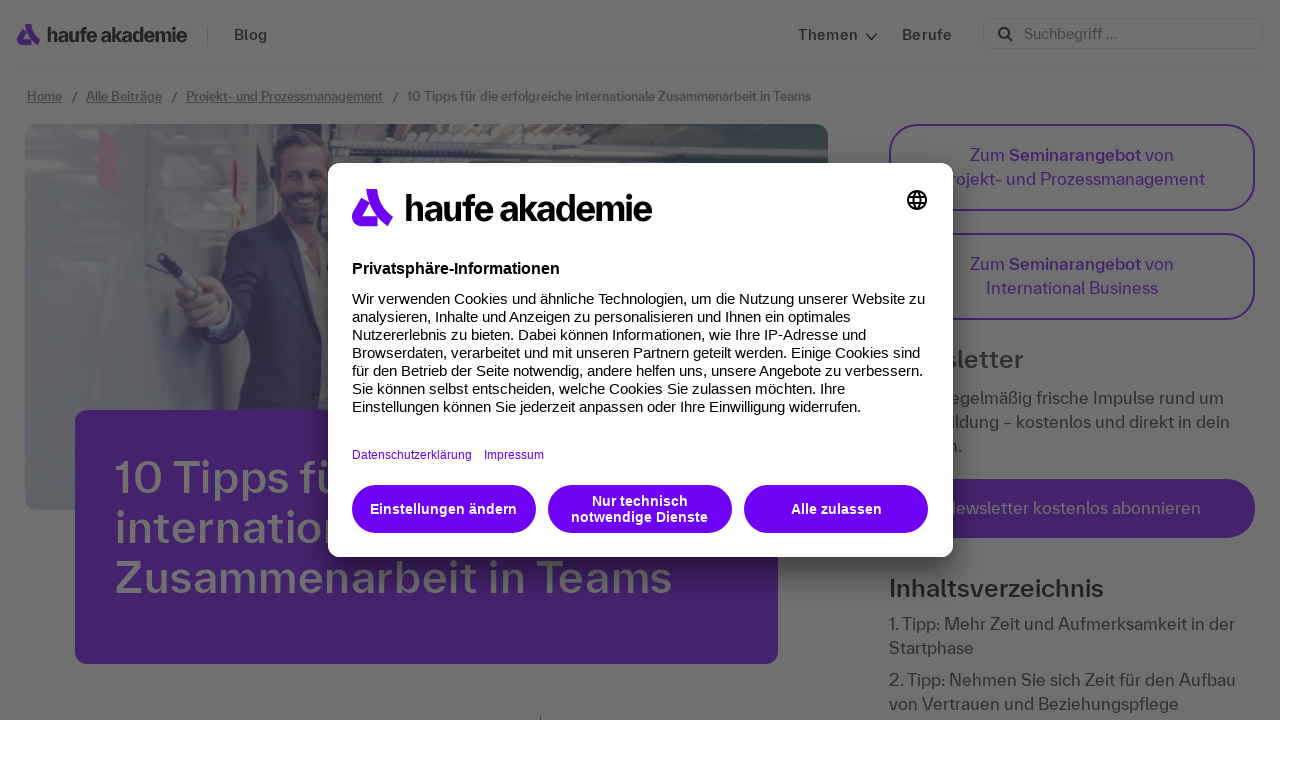

--- FILE ---
content_type: text/html; charset=UTF-8
request_url: https://www.haufe-akademie.de/blog/themen/projekt-prozessmanagement/10-tipps-fuer-eine-erfolgreiche-zusammenarbeit-in-internationalen-teams/
body_size: 20476
content:

<!DOCTYPE html>

<!--[if IE 8]> <html class="ie ie8" lang="de-DE"> <![endif]-->
<!--[if IE 9]> <html class="ie ie9" lang="de-DE"> <![endif]-->
<!--[if gt IE 9]><!--> <html lang="de-DE"> <!--<![endif]-->

<head>

    <meta charset="UTF-8" />
    
    <!-- BEGIN Usercentrics related code -->
    <link rel="preconnect" href="//app.usercentrics.eu">
    <link rel="preconnect" href="//api.usercentrics.eu">
    <link rel="preconnect" href="//privacy-proxy.usercentrics.eu">
    <link rel="preload" href="//app.usercentrics.eu/browser-ui/latest/loader.js" as="script">
    <link rel="preload" href="//privacy-proxy.usercentrics.eu/latest/uc-block.bundle.js" as="script">
    <script id="usercentrics-cmp" data-settings-id="gREWiaA0B" src="https://app.usercentrics.eu/browser-ui/latest/loader.js" async></script>
    <script type="application/javascript" src="https://privacy-proxy.usercentrics.eu/latest/uc-block.bundle.js"></script>
    <!-- END Usercentrics related code -->
<!-- Google Tag Manager -->
<!-- Serverside Tracking -->
<script>(function(w,d,s,l,i){w[l]=w[l]||[];w[l].push({'gtm.start':
            new Date().getTime(),event:'gtm.js'});var f=d.getElementsByTagName(s)[0],
        j=d.createElement(s),dl=l!='dataLayer'?'&l='+l:'';j.async=true;j.src=
        'https://wwi.haufe-akademie.de/ssthg.js?id='+i+dl;f.parentNode.insertBefore(j,f);
    })(window,document,'script','dataLayer','GTM-W5FSRCX');</script>
<!-- End Google Tag Manager -->
<!-- Google Tag Manager -->
    <script>(function(w,d,s,l,i){w[l]=w[l]||[];w[l].push({'gtm.start':
                new Date().getTime(),event:'gtm.js'});var f=d.getElementsByTagName(s)[0],
            j=d.createElement(s),dl=l!='dataLayer'?'&l='+l:'';j.async=true;j.src=
            '//www.googletagmanager.com/gtm.js?id='+i+dl;f.parentNode.insertBefore(j,f);
        })(window,document,'script','dataLayer','GTM-NW5Z7H');</script>
    <!-- End Google Tag Manager -->


            <title>10 Tipps für die internationale Zusammenarbeit in Teams</title>
                            
<meta name="viewport" content="width=device-width, initial-scale=1" />
<link rel="pingback" href="https://www.haufe-akademie.de/blog/xmlrpc.php" />

<link rel="shortcut icon" href="https://www.haufe-akademie.de/blog/wp-content/uploads/2024/06/favicon_haufe.png" />

<link rel="apple-touch-icon-precomposed" href="https://www.haufe-akademie.de/blog/wp-content/uploads/2024/06/favicon_haufe.png" />

<meta name='robots' content='index, follow, max-image-preview:large, max-snippet:-1, max-video-preview:-1' />

	<!-- This site is optimized with the Yoast SEO plugin v26.7 - https://yoast.com/wordpress/plugins/seo/ -->
	<meta name="description" content="Internationale Zusammenarbeit in Teams werden immer mehr zur Selbstverständlichkeit in Unternehmen. Worauf es dabei vor allem ankommt, erfahren Sie hier!" />
	<link rel="canonical" href="https://www.haufe-akademie.de/blog/themen/projekt-prozessmanagement/10-tipps-fuer-eine-erfolgreiche-zusammenarbeit-in-internationalen-teams/" />
	<meta property="og:locale" content="de_DE" />
	<meta property="og:type" content="article" />
	<meta property="og:title" content="10 Tipps für die internationale Zusammenarbeit in Teams" />
	<meta property="og:description" content="Internationale Zusammenarbeit in Teams werden immer mehr zur Selbstverständlichkeit in Unternehmen. Worauf es dabei vor allem ankommt, erfahren Sie hier!" />
	<meta property="og:url" content="https://www.haufe-akademie.de/blog/themen/projekt-prozessmanagement/10-tipps-fuer-eine-erfolgreiche-zusammenarbeit-in-internationalen-teams/" />
	<meta property="og:site_name" content="Haufe Akademie" />
	<meta property="article:publisher" content="https://www.facebook.com/HaufeAkademie" />
	<meta property="article:published_time" content="2014-06-02T07:22:33+00:00" />
	<meta property="article:modified_time" content="2023-06-05T10:05:59+00:00" />
	<meta property="og:image" content="https://www.haufe-akademie.de/blog/wp-content/uploads/2014/06/10-tipps-fuer-die-erfolgreiche-internationale-zusammenarbeit-in-teams-neu.jpg" />
	<meta property="og:image:width" content="800" />
	<meta property="og:image:height" content="384" />
	<meta property="og:image:type" content="image/jpeg" />
	<meta name="author" content="Online-Redaktion" />
	<meta name="twitter:card" content="summary_large_image" />
	<meta name="twitter:creator" content="@HaufeAkademie" />
	<meta name="twitter:site" content="@HaufeAkademie" />
	<meta name="twitter:label1" content="Verfasst von" />
	<meta name="twitter:data1" content="Online-Redaktion" />
	<meta name="twitter:label2" content="Geschätzte Lesezeit" />
	<meta name="twitter:data2" content="5 Minuten" />
	<!-- / Yoast SEO plugin. -->


<link rel='dns-prefetch' href='//www.haufe-akademie.de' />
<link rel="alternate" type="application/rss+xml" title="Haufe Akademie &raquo; Feed" href="https://www.haufe-akademie.de/blog/feed/" />
<link rel="alternate" type="application/rss+xml" title="Haufe Akademie &raquo; Kommentar-Feed" href="https://www.haufe-akademie.de/blog/comments/feed/" />
<link rel="alternate" title="oEmbed (JSON)" type="application/json+oembed" href="https://www.haufe-akademie.de/blog/wp-json/oembed/1.0/embed?url=https%3A%2F%2Fwww.haufe-akademie.de%2Fblog%2Fthemen%2Fprojekt-prozessmanagement%2F10-tipps-fuer-eine-erfolgreiche-zusammenarbeit-in-internationalen-teams%2F" />
<link rel="alternate" title="oEmbed (XML)" type="text/xml+oembed" href="https://www.haufe-akademie.de/blog/wp-json/oembed/1.0/embed?url=https%3A%2F%2Fwww.haufe-akademie.de%2Fblog%2Fthemen%2Fprojekt-prozessmanagement%2F10-tipps-fuer-eine-erfolgreiche-zusammenarbeit-in-internationalen-teams%2F&#038;format=xml" />
<style id='wp-img-auto-sizes-contain-inline-css'>
img:is([sizes=auto i],[sizes^="auto," i]){contain-intrinsic-size:3000px 1500px}
/*# sourceURL=wp-img-auto-sizes-contain-inline-css */
</style>
<link rel='stylesheet' id='CategoryLinks_styles-css' href='https://www.haufe-akademie.de/blog/wp-content/plugins/kategorielinks/kategorielinks.css?ver=6.9' media='all' />
<style id='wp-emoji-styles-inline-css'>

	img.wp-smiley, img.emoji {
		display: inline !important;
		border: none !important;
		box-shadow: none !important;
		height: 1em !important;
		width: 1em !important;
		margin: 0 0.07em !important;
		vertical-align: -0.1em !important;
		background: none !important;
		padding: 0 !important;
	}
/*# sourceURL=wp-emoji-styles-inline-css */
</style>
<link rel='stylesheet' id='wp-block-library-css' href='https://www.haufe-akademie.de/blog/wp-includes/css/dist/block-library/style.min.css?ver=6.9' media='all' />
<style id='global-styles-inline-css'>
:root{--wp--preset--aspect-ratio--square: 1;--wp--preset--aspect-ratio--4-3: 4/3;--wp--preset--aspect-ratio--3-4: 3/4;--wp--preset--aspect-ratio--3-2: 3/2;--wp--preset--aspect-ratio--2-3: 2/3;--wp--preset--aspect-ratio--16-9: 16/9;--wp--preset--aspect-ratio--9-16: 9/16;--wp--preset--color--black: #000000;--wp--preset--color--cyan-bluish-gray: #abb8c3;--wp--preset--color--white: #ffffff;--wp--preset--color--pale-pink: #f78da7;--wp--preset--color--vivid-red: #cf2e2e;--wp--preset--color--luminous-vivid-orange: #ff6900;--wp--preset--color--luminous-vivid-amber: #fcb900;--wp--preset--color--light-green-cyan: #7bdcb5;--wp--preset--color--vivid-green-cyan: #00d084;--wp--preset--color--pale-cyan-blue: #8ed1fc;--wp--preset--color--vivid-cyan-blue: #0693e3;--wp--preset--color--vivid-purple: #9b51e0;--wp--preset--gradient--vivid-cyan-blue-to-vivid-purple: linear-gradient(135deg,rgb(6,147,227) 0%,rgb(155,81,224) 100%);--wp--preset--gradient--light-green-cyan-to-vivid-green-cyan: linear-gradient(135deg,rgb(122,220,180) 0%,rgb(0,208,130) 100%);--wp--preset--gradient--luminous-vivid-amber-to-luminous-vivid-orange: linear-gradient(135deg,rgb(252,185,0) 0%,rgb(255,105,0) 100%);--wp--preset--gradient--luminous-vivid-orange-to-vivid-red: linear-gradient(135deg,rgb(255,105,0) 0%,rgb(207,46,46) 100%);--wp--preset--gradient--very-light-gray-to-cyan-bluish-gray: linear-gradient(135deg,rgb(238,238,238) 0%,rgb(169,184,195) 100%);--wp--preset--gradient--cool-to-warm-spectrum: linear-gradient(135deg,rgb(74,234,220) 0%,rgb(151,120,209) 20%,rgb(207,42,186) 40%,rgb(238,44,130) 60%,rgb(251,105,98) 80%,rgb(254,248,76) 100%);--wp--preset--gradient--blush-light-purple: linear-gradient(135deg,rgb(255,206,236) 0%,rgb(152,150,240) 100%);--wp--preset--gradient--blush-bordeaux: linear-gradient(135deg,rgb(254,205,165) 0%,rgb(254,45,45) 50%,rgb(107,0,62) 100%);--wp--preset--gradient--luminous-dusk: linear-gradient(135deg,rgb(255,203,112) 0%,rgb(199,81,192) 50%,rgb(65,88,208) 100%);--wp--preset--gradient--pale-ocean: linear-gradient(135deg,rgb(255,245,203) 0%,rgb(182,227,212) 50%,rgb(51,167,181) 100%);--wp--preset--gradient--electric-grass: linear-gradient(135deg,rgb(202,248,128) 0%,rgb(113,206,126) 100%);--wp--preset--gradient--midnight: linear-gradient(135deg,rgb(2,3,129) 0%,rgb(40,116,252) 100%);--wp--preset--font-size--small: 13px;--wp--preset--font-size--medium: 20px;--wp--preset--font-size--large: 36px;--wp--preset--font-size--x-large: 42px;--wp--preset--spacing--20: 0.44rem;--wp--preset--spacing--30: 0.67rem;--wp--preset--spacing--40: 1rem;--wp--preset--spacing--50: 1.5rem;--wp--preset--spacing--60: 2.25rem;--wp--preset--spacing--70: 3.38rem;--wp--preset--spacing--80: 5.06rem;--wp--preset--shadow--natural: 6px 6px 9px rgba(0, 0, 0, 0.2);--wp--preset--shadow--deep: 12px 12px 50px rgba(0, 0, 0, 0.4);--wp--preset--shadow--sharp: 6px 6px 0px rgba(0, 0, 0, 0.2);--wp--preset--shadow--outlined: 6px 6px 0px -3px rgb(255, 255, 255), 6px 6px rgb(0, 0, 0);--wp--preset--shadow--crisp: 6px 6px 0px rgb(0, 0, 0);}:where(.is-layout-flex){gap: 0.5em;}:where(.is-layout-grid){gap: 0.5em;}body .is-layout-flex{display: flex;}.is-layout-flex{flex-wrap: wrap;align-items: center;}.is-layout-flex > :is(*, div){margin: 0;}body .is-layout-grid{display: grid;}.is-layout-grid > :is(*, div){margin: 0;}:where(.wp-block-columns.is-layout-flex){gap: 2em;}:where(.wp-block-columns.is-layout-grid){gap: 2em;}:where(.wp-block-post-template.is-layout-flex){gap: 1.25em;}:where(.wp-block-post-template.is-layout-grid){gap: 1.25em;}.has-black-color{color: var(--wp--preset--color--black) !important;}.has-cyan-bluish-gray-color{color: var(--wp--preset--color--cyan-bluish-gray) !important;}.has-white-color{color: var(--wp--preset--color--white) !important;}.has-pale-pink-color{color: var(--wp--preset--color--pale-pink) !important;}.has-vivid-red-color{color: var(--wp--preset--color--vivid-red) !important;}.has-luminous-vivid-orange-color{color: var(--wp--preset--color--luminous-vivid-orange) !important;}.has-luminous-vivid-amber-color{color: var(--wp--preset--color--luminous-vivid-amber) !important;}.has-light-green-cyan-color{color: var(--wp--preset--color--light-green-cyan) !important;}.has-vivid-green-cyan-color{color: var(--wp--preset--color--vivid-green-cyan) !important;}.has-pale-cyan-blue-color{color: var(--wp--preset--color--pale-cyan-blue) !important;}.has-vivid-cyan-blue-color{color: var(--wp--preset--color--vivid-cyan-blue) !important;}.has-vivid-purple-color{color: var(--wp--preset--color--vivid-purple) !important;}.has-black-background-color{background-color: var(--wp--preset--color--black) !important;}.has-cyan-bluish-gray-background-color{background-color: var(--wp--preset--color--cyan-bluish-gray) !important;}.has-white-background-color{background-color: var(--wp--preset--color--white) !important;}.has-pale-pink-background-color{background-color: var(--wp--preset--color--pale-pink) !important;}.has-vivid-red-background-color{background-color: var(--wp--preset--color--vivid-red) !important;}.has-luminous-vivid-orange-background-color{background-color: var(--wp--preset--color--luminous-vivid-orange) !important;}.has-luminous-vivid-amber-background-color{background-color: var(--wp--preset--color--luminous-vivid-amber) !important;}.has-light-green-cyan-background-color{background-color: var(--wp--preset--color--light-green-cyan) !important;}.has-vivid-green-cyan-background-color{background-color: var(--wp--preset--color--vivid-green-cyan) !important;}.has-pale-cyan-blue-background-color{background-color: var(--wp--preset--color--pale-cyan-blue) !important;}.has-vivid-cyan-blue-background-color{background-color: var(--wp--preset--color--vivid-cyan-blue) !important;}.has-vivid-purple-background-color{background-color: var(--wp--preset--color--vivid-purple) !important;}.has-black-border-color{border-color: var(--wp--preset--color--black) !important;}.has-cyan-bluish-gray-border-color{border-color: var(--wp--preset--color--cyan-bluish-gray) !important;}.has-white-border-color{border-color: var(--wp--preset--color--white) !important;}.has-pale-pink-border-color{border-color: var(--wp--preset--color--pale-pink) !important;}.has-vivid-red-border-color{border-color: var(--wp--preset--color--vivid-red) !important;}.has-luminous-vivid-orange-border-color{border-color: var(--wp--preset--color--luminous-vivid-orange) !important;}.has-luminous-vivid-amber-border-color{border-color: var(--wp--preset--color--luminous-vivid-amber) !important;}.has-light-green-cyan-border-color{border-color: var(--wp--preset--color--light-green-cyan) !important;}.has-vivid-green-cyan-border-color{border-color: var(--wp--preset--color--vivid-green-cyan) !important;}.has-pale-cyan-blue-border-color{border-color: var(--wp--preset--color--pale-cyan-blue) !important;}.has-vivid-cyan-blue-border-color{border-color: var(--wp--preset--color--vivid-cyan-blue) !important;}.has-vivid-purple-border-color{border-color: var(--wp--preset--color--vivid-purple) !important;}.has-vivid-cyan-blue-to-vivid-purple-gradient-background{background: var(--wp--preset--gradient--vivid-cyan-blue-to-vivid-purple) !important;}.has-light-green-cyan-to-vivid-green-cyan-gradient-background{background: var(--wp--preset--gradient--light-green-cyan-to-vivid-green-cyan) !important;}.has-luminous-vivid-amber-to-luminous-vivid-orange-gradient-background{background: var(--wp--preset--gradient--luminous-vivid-amber-to-luminous-vivid-orange) !important;}.has-luminous-vivid-orange-to-vivid-red-gradient-background{background: var(--wp--preset--gradient--luminous-vivid-orange-to-vivid-red) !important;}.has-very-light-gray-to-cyan-bluish-gray-gradient-background{background: var(--wp--preset--gradient--very-light-gray-to-cyan-bluish-gray) !important;}.has-cool-to-warm-spectrum-gradient-background{background: var(--wp--preset--gradient--cool-to-warm-spectrum) !important;}.has-blush-light-purple-gradient-background{background: var(--wp--preset--gradient--blush-light-purple) !important;}.has-blush-bordeaux-gradient-background{background: var(--wp--preset--gradient--blush-bordeaux) !important;}.has-luminous-dusk-gradient-background{background: var(--wp--preset--gradient--luminous-dusk) !important;}.has-pale-ocean-gradient-background{background: var(--wp--preset--gradient--pale-ocean) !important;}.has-electric-grass-gradient-background{background: var(--wp--preset--gradient--electric-grass) !important;}.has-midnight-gradient-background{background: var(--wp--preset--gradient--midnight) !important;}.has-small-font-size{font-size: var(--wp--preset--font-size--small) !important;}.has-medium-font-size{font-size: var(--wp--preset--font-size--medium) !important;}.has-large-font-size{font-size: var(--wp--preset--font-size--large) !important;}.has-x-large-font-size{font-size: var(--wp--preset--font-size--x-large) !important;}
/*# sourceURL=global-styles-inline-css */
</style>

<style id='classic-theme-styles-inline-css'>
/*! This file is auto-generated */
.wp-block-button__link{color:#fff;background-color:#32373c;border-radius:9999px;box-shadow:none;text-decoration:none;padding:calc(.667em + 2px) calc(1.333em + 2px);font-size:1.125em}.wp-block-file__button{background:#32373c;color:#fff;text-decoration:none}
/*# sourceURL=/wp-includes/css/classic-themes.min.css */
</style>
<link rel='stylesheet' id='contact-form-7-css' href='https://www.haufe-akademie.de/blog/wp-content/plugins/contact-form-7/includes/css/styles.css?ver=6.1.4' media='all' />
<link rel='stylesheet' id='downloadbox-frontend-css' href='https://www.haufe-akademie.de/blog/wp-content/plugins/download-box/style.css?ver=6.9' media='all' />
<link rel='stylesheet' id='dw-reaction-style-css' href='https://www.haufe-akademie.de/blog/wp-content/plugins/dw-reactions/assets/css/style.css?ver=120004042016' media='all' />
<link rel='stylesheet' id='scrollup-css-css' href='https://www.haufe-akademie.de/blog/wp-content/plugins/smooth-scroll-up/css/scrollup.css?ver=6.9' media='all' />
<style id='scrollup-css-inline-css'>
a.scrollup-image {background-image: url("https://www.haufe-akademie.de/blog/wp-content/uploads/2025/06/arrow-up-1.png") !important; }
/*# sourceURL=scrollup-css-inline-css */
</style>
<link rel='stylesheet' id='wp-ulike-css' href='https://www.haufe-akademie.de/blog/wp-content/plugins/wp-ulike/assets/css/wp-ulike.min.css?ver=4.8.3.1' media='all' />
<link rel='stylesheet' id='parent-style-css' href='https://www.haufe-akademie.de/blog/wp-content/themes/smart-mag/style.css?ver=3.0' media='all' />
<link rel='stylesheet' id='smartmag-core-css' href='https://www.haufe-akademie.de/blog/wp-content/themes/smart-mag-child/style.css?ver=1.0.1.1764923243' media='all' />
<link rel='stylesheet' id='smartmag-responsive-css' href='https://www.haufe-akademie.de/blog/wp-content/themes/smart-mag/css/responsive.css?ver=6.9' media='all' />
<link rel='stylesheet' id='pretty-photo-css' href='https://www.haufe-akademie.de/blog/wp-content/themes/smart-mag/css/prettyPhoto.css?ver=6.9' media='all' />
<link rel='stylesheet' id='font-awesome-css' href='https://www.haufe-akademie.de/blog/wp-content/themes/smart-mag/css/fontawesome/css/font-awesome.min.css?ver=6.9' media='all' />
<link rel='stylesheet' id='dashicons-css' href='https://www.haufe-akademie.de/blog/wp-includes/css/dashicons.min.css?ver=6.9' media='all' />
<link rel='stylesheet' id='smartmag-skin-css' href='https://www.haufe-akademie.de/blog/wp-content/themes/smart-mag/css/skin-light.css?ver=6.9' media='all' />
<link rel='stylesheet' id='heateor_sss_frontend_css-css' href='https://www.haufe-akademie.de/blog/wp-content/plugins/sassy-social-share/public/css/sassy-social-share-public.css?ver=3.3.79' media='all' />
<style id='heateor_sss_frontend_css-inline-css'>
.heateor_sss_button_instagram span.heateor_sss_svg,a.heateor_sss_instagram span.heateor_sss_svg{background:radial-gradient(circle at 30% 107%,#fdf497 0,#fdf497 5%,#fd5949 45%,#d6249f 60%,#285aeb 90%)}.heateor_sss_horizontal_sharing .heateor_sss_svg,.heateor_sss_standard_follow_icons_container .heateor_sss_svg{color:#fff;border-width:0px;border-style:solid;border-color:transparent}.heateor_sss_horizontal_sharing .heateorSssTCBackground{color:#666}.heateor_sss_horizontal_sharing span.heateor_sss_svg:hover,.heateor_sss_standard_follow_icons_container span.heateor_sss_svg:hover{border-color:transparent;}.heateor_sss_vertical_sharing span.heateor_sss_svg,.heateor_sss_floating_follow_icons_container span.heateor_sss_svg{color:#fff;border-width:0px;border-style:solid;border-color:transparent;}.heateor_sss_vertical_sharing .heateorSssTCBackground{color:#666;}.heateor_sss_vertical_sharing span.heateor_sss_svg:hover,.heateor_sss_floating_follow_icons_container span.heateor_sss_svg:hover{border-color:transparent;}@media screen and (max-width:783px) {.heateor_sss_vertical_sharing{display:none!important}}
/*# sourceURL=heateor_sss_frontend_css-inline-css */
</style>
<link rel='stylesheet' id='custom-css-css' href='https://www.haufe-akademie.de/blog/?bunyad_custom_css=1&#038;ver=6.9' media='all' />
<script src="https://www.haufe-akademie.de/blog/wp-includes/js/jquery/jquery.min.js?ver=3.7.1" id="jquery-core-js"></script>
<script src="https://www.haufe-akademie.de/blog/wp-includes/js/jquery/jquery-migrate.min.js?ver=3.4.1" id="jquery-migrate-js"></script>
<script id="jquery-js-after">
jQuery(document).ready(function($) {
                // Track clicks on all post links site-wide
                $("a[href]").on("click", function(e) {
                    var href = $(this).attr("href");
                    if (href && href.indexOf("https://www.haufe-akademie.de/blog") === 0) {
                        // This is a local link, but only track actual posts
                        // Exclude home page, admin, wp-content, categories, tags, etc.
                        if (!href.match(/\/(wp-admin|wp-content|wp-includes|wp-login|category|tag|author|page)\//) &&
                            href !== "https://www.haufe-akademie.de/blog" && 
                            href !== "https://www.haufe-akademie.de/blog/" &&
                            !href.match(/\/#/) && // Skip anchor links
                            !href.match(/\?/) && // Skip query parameters for now
                            href.match(/\/[^\/]+\/$/) // Must look like a post permalink
                        ) {
                            $.ajax({
                                url: "https://www.haufe-akademie.de/blog/wp-admin/admin-ajax.php",
                                type: "POST",
                                data: {
                                    action: "track_post_click",
                                    post_url: href,
                                    nonce: "1b19f6fab4"
                                },
                                cache: false
                            });
                        }
                    }
                });
            });
        
//# sourceURL=jquery-js-after
</script>
<script id="dw-reaction-script-js-extra">
var dw_reaction = {"ajax":"https://www.haufe-akademie.de/blog/wp-admin/admin-ajax.php"};
//# sourceURL=dw-reaction-script-js-extra
</script>
<script src="https://www.haufe-akademie.de/blog/wp-content/plugins/dw-reactions/assets/js/script.js?ver=120004042016" id="dw-reaction-script-js"></script>
<script src="https://www.haufe-akademie.de/blog/wp-content/plugins/wp-retina-2x/app/picturefill.min.js?ver=1648134964" id="wr2x-picturefill-js-js"></script>
<script src="https://www.haufe-akademie.de/blog/wp-content/themes/smart-mag/js/jquery.prettyPhoto.js?ver=6.9" id="pretty-photo-smartmag-js"></script>
<link rel="https://api.w.org/" href="https://www.haufe-akademie.de/blog/wp-json/" /><link rel="alternate" title="JSON" type="application/json" href="https://www.haufe-akademie.de/blog/wp-json/wp/v2/posts/625" /><link rel="EditURI" type="application/rsd+xml" title="RSD" href="https://www.haufe-akademie.de/blog/xmlrpc.php?rsd" />
<meta name="generator" content="WordPress 6.9" />
<link rel='shortlink' href='https://www.haufe-akademie.de/blog/?p=625' />
        <style>
            ul.glossary_latestterms_widget li {
                margin: 10px 0;
            }
            ul.glossary_latestterms_widget li .title {
                font-weight: bold;
                font-size: 11pt;
            }
            ul.glossary_latestterms_widget li div.description {
                font-size: 10pt;
            }
        </style>
        <style type="text/css">
.sfs-subscriber-count { width: 88px; overflow: hidden; height: 26px; color: #424242; font: 9px Verdana, Geneva, sans-serif; letter-spacing: 1px; }
.sfs-count { width: 86px; height: 17px; line-height: 17px; margin: 0 auto; background: #ccc; border: 1px solid #909090; border-top-color: #fff; border-left-color: #fff; }
.sfs-count span { display: inline-block; height: 11px; line-height: 12px; margin: 2px 1px 2px 2px; padding: 0 2px 0 3px; background: #e4e4e4; border: 1px solid #a2a2a2; border-bottom-color: #fff; border-right-color: #fff; }
.sfs-stats { font-size: 6px; line-height: 6px; margin: 1px 0 0 1px; word-spacing: 2px; text-align: center; text-transform: uppercase; }
</style>
<style type="text/css">#scrollUp {
   right: 12px;
   bottom: 120px;
}</style><link rel="amphtml" href="https://www.haufe-akademie.de/blog/themen/projekt-prozessmanagement/10-tipps-fuer-eine-erfolgreiche-zusammenarbeit-in-internationalen-teams/amp/"><link rel="stylesheet" type="text/css" media="print" href='https://www.haufe-akademie.de/blog/wp-content/themes/smart-mag/css/print.css' />



  

  		<style id="wp-custom-css">
			.no-display {
    opacity: 1;
}		</style>
		
<!--[if lt IE 9]>
<script src="https://www.haufe-akademie.de/blog/wp-content/themes/smart-mag/js/html5.js" type="text/javascript"></script>
<![endif]-->
<script type="text/javascript">if(typeof wabtn4fg==="undefined"){wabtn4fg=1;h=document.head||document.getElementsByTagName("head")[0],s=document.createElement("script");s.type="text/javascript";s.src="https://www.haufe-akademie.de/blog/wp-content/themes/smart-mag/js/whatsapp-button.js";h.appendChild(s);}</script>

<!--[if lt IE 9]>
<style type="text/css">
    @font-face {
        font-family: DaxWeb;
        src: url("https://www.haufe-akademie.de/blog/wp-content/themes/smart-mag/fonts/DaxWeb.eot");
    }
    @font-face {font-family: DaxWebLight;
        src: url("https://www.haufe-akademie.de/blog/wp-content/themes/smart-mag/fonts/DaxWeb-Light.eot");
    }
    @font-face {
        font-family: HaufeMerriweatherSans;
        src: url("https://www.haufe-akademie.de/blog/wp-content/themes/smart-mag/fonts/HaufeMerriweather_webfonts/haufemerriweathersans.eot");
    }
    @font-face {
        font-family: HaufeMerriweatherSansLight;
        src: url("https://www.haufe-akademie.de/blog/wp-content/themes/smart-mag/fonts/HaufeMerriweather_webfonts/haufemerriweathersanslt.eot");
    }
    @font-face {
        font-family: HaufeMerriweatherLight;
        src: url("https://www.haufe-akademie.de/blog/wp-content/themes/smart-mag/fonts/HaufeMerriweather_webfonts/haufemerriweatherlight.eot");
    }
</style>
<![endif]-->

    <style type="text/css">
        @font-face {
            font-family: TWKEverett;
            src: url("https://www.haufe-akademie.de/blog/wp-content/themes/smart-mag/fonts/TWKHaufeAkademieEverett-Regular.woff") format("woff2"),
            url('https://www.haufe-akademie.de/blog/wp-content/themes/smart-mag/fonts/TWKHaufeAkademieEverett-Regular.woff') format('woff'),
            url('https://www.haufe-akademie.de/blog/wp-content/themes/smart-mag/fonts/TWKHaufeAkademieEverett-Regular.ttf') format('truetype');
            font-weight: 400;
            font-style: normal;
			font-display: swap;
        }
        @font-face {
            font-family: TWKEverett;
            src: url("https://www.haufe-akademie.de/blog/wp-content/themes/smart-mag/fonts/TWKHaufeAkademieEverett-Medium.woff") format("woff2"),
            url('https://www.haufe-akademie.de/blog/wp-content/themes/smart-mag/fonts/TWKHaufeAkademieEverett-Medium.woff') format('woff'),
            url('https://www.haufe-akademie.de/blog/wp-content/themes/smart-mag/fonts/TWKHaufeAkademieEverett-Medium.ttf') format('truetype');
            font-weight: 500;
            font-style: normal;
			font-display: swap;
        }
    </style>

<!-- Start Visual Website Optimizer Asynchronous Code -->
<script type='text/javascript'>
var _vwo_code=(function(){
var account_id=362826,
settings_tolerance=2000,
library_tolerance=2500,
use_existing_jquery=false,

/* DO NOT EDIT BELOW THIS LINE */
f=false,d=document;return{use_existing_jquery:function(){return use_existing_jquery;},library_tolerance:function(){return library_tolerance;},finish:function(){if(!f){f=true;var a=d.getElementById('_vis_opt_path_hides');if(a)a.parentNode.removeChild(a);}},finished:function(){return f;},load:function(a){var b=d.createElement('script');b.src=a;b.type='text/javascript';b.innerText;b.onerror=function(){_vwo_code.finish();};d.getElementsByTagName('head')[0].appendChild(b);},init:function(){settings_timer=setTimeout('_vwo_code.finish()',settings_tolerance);var a=d.createElement('style'),b='body{opacity:0 !important;filter:alpha(opacity=0) !important;background:none !important;}',h=d.getElementsByTagName('head')[0];a.setAttribute('id','_vis_opt_path_hides');a.setAttribute('type','text/css');if(a.styleSheet)a.styleSheet.cssText=b;else a.appendChild(d.createTextNode(b));h.appendChild(a);this.load('//dev.visualwebsiteoptimizer.com/j.php?a='+account_id+'&u='+encodeURIComponent(d.URL)+'&r='+Math.random());return settings_timer;}};}());_vwo_settings_timer=_vwo_code.init();
</script>
<!-- End Visual Website Optimizer Asynchronous Code -->


<!-- Generate Datalayers for Encoda via Google Tag manager -->
    <script type='text/javascript'>
        dataLayer = [{
            'siteId': 'www.haufe-akademie.de/blog',
            'pageTitle': '10 Tipps für die erfolgreiche internationale Zusammenarbeit in Teams',
            'customProperties':
                {
                    'langid': 'Haufe Akademie',
                    'pageId': '/blog/themen/projekt-prozessmanagement/10-tipps-fuer-eine-erfolgreiche-zusammenarbeit-in-internationalen-teams/',
                    'topic' : 'blog-pp',
                    'entrypage': '/',
                    'environment': 'themenblog',
                    'requrl': ['https://www.haufe-akademie.de/blog/themen/projekt-prozessmanagement/10-tipps-fuer-eine-erfolgreiche-zusammenarbeit-in-internationalen-teams/'],
                    'tecdata': 'Blogbeitrag, nein',
                    'businessunit': 'AKA',
                    "language": "DE"
                }
        }];
    </script>

    <script type='text/plain' data-usercentrics="Pega">
        document.cookie = "pegaCostumerTracking=TRUE";
    </script>
</head>

<body class="wp-singular post-template-default single single-post postid-625 single-format-standard wp-theme-smart-mag wp-child-theme-smart-mag-child page-builder right-sidebar full">

    <!-- Google Tag Manager (noscript) -->
    <!-- Serverside Tracking -->
    <noscript><iframe src="https://wwi.haufe-akademie.de/ns.html?id=GTM-W5FSRCX" height="0" width="0" style="display:none;visibility:hidden"></iframe></noscript>
    <!-- End Google Tag Manager (noscript) -->
    <!-- Google Tag Manager -->
    <noscript><iframe src="//www.googletagmanager.com/ns.html?id=GTM-NW5Z7H" height="0" width="0" style="display:none;visibility:hidden"></iframe></noscript>
    <!-- End Google Tag Manager -->
<div class="main-wrap">
    <a href="#main" class="show-on-focus">Zum Inhalt springen</a>


	<div id="main-head" class="main-head">

		<div class="wrap">

			<header>
				<div class="title">

				<a href="https://www.haufe-akademie.de" title="Haufe Akademie" rel="home" data-track-style="clickicon" data-track-action="akalogo">
									<img src="https://www.haufe-akademie.de/blog/wp-content/themes/smart-mag-child/images/haufe-akademie-rgb-logo-main.svg" class="logo-image" width="170" height="22" alt="Haufe Akademie"/>
				</a>

				</div>

				<div class="navigation desktopNavigation">
					<nav class="navigation cf" data-sticky-nav="0">
						<div class="mobile"><a href="#" class="selected" data-track-style="clicknav" data-track-action="burger" aria-label="Navigation"><span class="current"></span> <i class="fa fa-bars"></i></a></div>

						<div class="menu-hauptnavigation-container"><ul id="menu-hauptnavigation" class="menu"><li  id="menu-item-470" class="menu-item menu-item-type-post_type menu-item-object-page menu-item-home menu-item-470"><a data-track-style="clicknav" data-track-action="owner" href="https://www.haufe-akademie.de/blog/">Blog</a></li>
<li  id="menu-item-20615" class="menu-item-dropdown menu-item menu-item-type-taxonomy menu-item-object-category current-post-ancestor menu-item-has-children menu-cat-1 menu-item-20615"><a data-track-style="clicknav" data-track-action="main" href="https://www.haufe-akademie.de/blog/themen/">Themen</a><ul class="mega-menu links row">
		<li  id="menu-item-2505" class="menu-item menu-item-type-taxonomy menu-item-object-category menu-cat-413 menu-item-2505"><a data-track-style="clicknav" data-track-action="mainhover" href="https://www.haufe-akademie.de/blog/themen/general-management/">General Management</a></li>
	<li  id="menu-item-14709" class="menu-item menu-item-type-taxonomy menu-item-object-category menu-cat-1380 menu-item-14709"><a data-track-style="clicknav" data-track-action="mainhover" href="https://www.haufe-akademie.de/blog/themen/change-management-digital-transformation/">Digital Transformation &amp; Change Management</a></li>
	<li  id="menu-item-343" class="menu-item menu-item-type-taxonomy menu-item-object-category menu-cat-56 menu-item-343"><a data-track-style="clicknav" data-track-action="mainhover" href="https://www.haufe-akademie.de/blog/themen/fuehrung-und-leadership/">Führung und Leadership</a></li>
	<li  id="menu-item-347" class="menu-item menu-item-type-taxonomy menu-item-object-category menu-cat-79 menu-item-347"><a data-track-style="clicknav" data-track-action="mainhover" href="https://www.haufe-akademie.de/blog/themen/persoenliche-kompetenz/">Persönliche und Soziale Kompetenzen</a></li>
	<li  id="menu-item-16305" class="menu-item menu-item-type-taxonomy menu-item-object-category menu-cat-1488 menu-item-16305"><a data-track-style="clicknav" data-track-action="mainhover" href="https://www.haufe-akademie.de/blog/themen/data-analytics-ki/">Künstliche Intelligenz &amp; Data Analytics</a></li>
	<li  id="menu-item-14708" class="menu-item menu-item-type-taxonomy menu-item-object-category current-post-ancestor current-menu-parent current-post-parent menu-cat-1379 menu-item-14708"><a data-track-style="clicknav" data-track-action="mainhover" href="https://www.haufe-akademie.de/blog/themen/projekt-prozessmanagement/">Projekt- und Prozessmanagement</a></li>
	<li  id="menu-item-346" class="menu-item menu-item-type-taxonomy menu-item-object-category menu-cat-59 menu-item-346"><a data-track-style="clicknav" data-track-action="mainhover" href="https://www.haufe-akademie.de/blog/themen/personalmanagement/">Personalmanagement</a></li>
	<li  id="menu-item-11845" class="menu-item menu-item-type-taxonomy menu-item-object-category menu-cat-1057 menu-item-11845"><a data-track-style="clicknav" data-track-action="mainhover" href="https://www.haufe-akademie.de/blog/themen/entgeltabrechnung/">Entgeltabrechnung</a></li>
	<li  id="menu-item-1679" class="menu-item menu-item-type-taxonomy menu-item-object-category menu-cat-89 menu-item-1679"><a data-track-style="clicknav" data-track-action="mainhover" href="https://www.haufe-akademie.de/blog/themen/personalentwicklung/">Personalentwicklung</a></li>
	<li  id="menu-item-19888" class="menu-item menu-item-type-taxonomy menu-item-object-category menu-cat-1815 menu-item-19888"><a data-track-style="clicknav" data-track-action="mainhover" href="https://www.haufe-akademie.de/blog/themen/nachhaltigkeitsmanagement/">Nachhaltigkeits­management</a></li>
	<li  id="menu-item-2613" class="menu-item menu-item-type-taxonomy menu-item-object-category menu-cat-365 menu-item-2613"><a data-track-style="clicknav" data-track-action="mainhover" href="https://www.haufe-akademie.de/blog/themen/gesundheit/">Gesundheitsmanagement</a></li>
	<li  id="menu-item-352" class="menu-item menu-item-type-taxonomy menu-item-object-category menu-cat-86 menu-item-352"><a data-track-style="clicknav" data-track-action="mainhover" href="https://www.haufe-akademie.de/blog/themen/vertrieb/">Vertrieb und Verkauf</a></li>
	<li  id="menu-item-345" class="menu-item menu-item-type-taxonomy menu-item-object-category menu-cat-76 menu-item-345"><a data-track-style="clicknav" data-track-action="mainhover" href="https://www.haufe-akademie.de/blog/themen/marketing/">Marketing</a></li>
	<li  id="menu-item-14707" class="menu-item menu-item-type-taxonomy menu-item-object-category menu-cat-1378 menu-item-14707"><a data-track-style="clicknav" data-track-action="mainhover" href="https://www.haufe-akademie.de/blog/themen/produktmanagement/">Produktmanagement</a></li>
	<li  id="menu-item-14705" class="menu-item menu-item-type-taxonomy menu-item-object-category menu-cat-1376 menu-item-14705"><a data-track-style="clicknav" data-track-action="mainhover" href="https://www.haufe-akademie.de/blog/themen/einkauf/">Einkauf</a></li>
	<li  id="menu-item-14706" class="menu-item menu-item-type-taxonomy menu-item-object-category menu-cat-1377 menu-item-14706"><a data-track-style="clicknav" data-track-action="mainhover" href="https://www.haufe-akademie.de/blog/themen/logistik-supply-chain-und-aussenhandel/">Logistik, Supply Chain und Außenhandel</a></li>
	<li  id="menu-item-749" class="menu-item menu-item-type-taxonomy menu-item-object-category menu-cat-95 menu-item-749"><a data-track-style="clicknav" data-track-action="mainhover" href="https://www.haufe-akademie.de/blog/themen/assistenz-und-office-management/">Assistenz und Office-Management</a></li>
	<li  id="menu-item-351" class="menu-item menu-item-type-taxonomy menu-item-object-category menu-cat-57 menu-item-351"><a data-track-style="clicknav" data-track-action="mainhover" href="https://www.haufe-akademie.de/blog/themen/rechnungswesen/">Rechnungswesen</a></li>
	<li  id="menu-item-342" class="menu-item menu-item-type-taxonomy menu-item-object-category menu-cat-72 menu-item-342"><a data-track-style="clicknav" data-track-action="mainhover" href="https://www.haufe-akademie.de/blog/themen/controlling/">Controlling</a></li>
	<li  id="menu-item-11933" class="menu-item menu-item-type-taxonomy menu-item-object-category menu-cat-1075 menu-item-11933"><a data-track-style="clicknav" data-track-action="mainhover" href="https://www.haufe-akademie.de/blog/themen/recht-datenschutz/">Recht und Datenschutz</a></li>
	<li  id="menu-item-1491" class="menu-item menu-item-type-taxonomy menu-item-object-category menu-cat-352 menu-item-1491"><a data-track-style="clicknav" data-track-action="mainhover" href="https://www.haufe-akademie.de/blog/themen/compliance/">Compliance</a></li>
	<li  id="menu-item-13145" class="menu-item menu-item-type-taxonomy menu-item-object-category menu-cat-1186 menu-item-13145"><a data-track-style="clicknav" data-track-action="mainhover" href="https://www.haufe-akademie.de/blog/themen/coaching/">Coaching</a></li>
	<li  id="menu-item-2209" class="menu-item menu-item-type-taxonomy menu-item-object-category menu-cat-411 menu-item-2209"><a data-track-style="clicknav" data-track-action="mainhover" href="https://www.haufe-akademie.de/blog/themen/coaches-und-berater/">Kompetenz für Training, Coaching und Beratung</a></li>
	<li  id="menu-item-808" class="menu-item menu-item-type-taxonomy menu-item-object-category current-post-ancestor current-menu-parent current-post-parent menu-cat-147 menu-item-808"><a data-track-style="clicknav" data-track-action="mainhover" href="https://www.haufe-akademie.de/blog/themen/international-business/">International Business</a></li>
	<li  id="menu-item-344" class="menu-item menu-item-type-taxonomy menu-item-object-category menu-cat-73 menu-item-344"><a data-track-style="clicknav" data-track-action="mainhover" href="https://www.haufe-akademie.de/blog/themen/immobilien-themenbereiche/">Immobilienwirtschaft und -management</a></li>
	<li  id="menu-item-12183" class="menu-item menu-item-type-taxonomy menu-item-object-category menu-cat-1085 menu-item-12183"><a data-track-style="clicknav" data-track-action="mainhover" href="https://www.haufe-akademie.de/blog/themen/oeffentlicher-dienst/">Öffentlicher Dienst</a></li>
</ul>
</li>
<li  id="menu-item-19584" class="menu-item menu-item-type-post_type menu-item-object-page menu-item-19584"><a data-track-style="clicknav" data-track-action="main" href="https://www.haufe-akademie.de/blog/berufe/">Berufe</a></li>
</ul></div>					</nav>
				</div>

				<div class="right">

					<form role="search" method="get" class="search-form" action="https://www.haufe-akademie.de/blog/" >
    <input class="search-field" type="search" title="Suche nach:" value="" name="s" placeholder="Suchbegriff … " />
    <input type="submit" class="newsearch fa fa-search" value="&#xf002;" style="margin-right: 25px;"/>
    </form>				</div>
			</header>


		</div>

	</div>


        <div class="wrap" id="breadcrumbs"><div class="breadcrumbs"><span><span><a data-track-style="clicknav" data-track-action="breadcrumbs" href="https://www.haufe-akademie.de/blog/">Home</a></span>  <span><a data-track-style="clicknav" data-track-action="breadcrumbs" href="https://www.haufe-akademie.de/blog/themen/">Alle Beiträge</a></span>  <span><a data-track-style="clicknav" data-track-action="breadcrumbs" href="https://www.haufe-akademie.de/blog/themen/projekt-prozessmanagement/">Projekt- und Prozessmanagement</a></span>  <span class="breadcrumb_last" aria-current="page"><strong>10 Tipps für die erfolgreiche internationale Zusammenarbeit in Teams</strong></span></span></div></div>
    
<div id="main" class="main wrap cf">
	<div class="row row--sticky-container">
		<div class="col-8 main-content">
		
							
				
<script type="application/ld+json">
    {
        "@context": "http://schema.org/",
        "@type": "NewsArticle",
        "headline": "10 Tipps für die erfolgreiche internationale Zusammenarbeit in Teams",
        "datePublished": "2014-06-02T09:22:33+02:00",
        "dateModified": "2023-06-05T12:05:59+02:00",
        "description": "Internationale Zusammenarbeit in Teams werden immer mehr zur Selbstverständlichkeit in Unternehmen. Worauf es dabei vor allem ankommt, erfahren Sie hier!",
        "image": [
            "https://www.haufe-akademie.de/blog/wp-content/uploads/2014/06/10-tipps-fuer-die-erfolgreiche-internationale-zusammenarbeit-in-teams-neu.jpg"
        ],
        "author": "Online-Redaktion",
        "mainEntityOfPage": "https://www.haufe-akademie.de/blog/themen/projekt-prozessmanagement/10-tipps-fuer-eine-erfolgreiche-zusammenarbeit-in-internationalen-teams/",
        "publisher": {
            "@type": "Organization",
            "logo": {
                "@type": "ImageObject",
                "url": "https://www.haufe-akademie.de/blog/wp-content/themes/smart-mag-child/images/logo-haufe-akademie.jpg"
            },
            "name": "Haufe Akademie"
        }
    }
</script>

<article id="post-625" class="post-625 post type-post status-publish format-standard has-post-thumbnail category-international-business category-projekt-prozessmanagement tag-aehnlichkeitsfalle tag-interkulturelle-kompetenz tag-internationale-teams tag-internationale-zusammenarbeit tag-teambuilding tag-teams-aufgaben tag-umgang-mit-zeit">

    
        <header class="post-header cf">
                            <div class="featured featured--margin">
                    
                        
                            
                                <img width="800" height="384" src="https://www.haufe-akademie.de/blog/wp-content/uploads/2014/06/10-tipps-fuer-die-erfolgreiche-internationale-zusammenarbeit-in-teams-neu.jpg" class="img-responsive fullwidth no-hover wp-post-image" alt="" decoding="async" fetchpriority="high" srcset="https://www.haufe-akademie.de/blog/wp-content/uploads/2014/06/10-tipps-fuer-die-erfolgreiche-internationale-zusammenarbeit-in-teams-neu.jpg 800w, https://www.haufe-akademie.de/blog/wp-content/uploads/2014/06/10-tipps-fuer-die-erfolgreiche-internationale-zusammenarbeit-in-teams-neu-150x72@2x.jpg 300w, https://www.haufe-akademie.de/blog/wp-content/uploads/2014/06/10-tipps-fuer-die-erfolgreiche-internationale-zusammenarbeit-in-teams-neu-150x72.jpg 150w, https://www.haufe-akademie.de/blog/wp-content/uploads/2014/06/10-tipps-fuer-die-erfolgreiche-internationale-zusammenarbeit-in-teams-neu-702x336.jpg 702w, https://www.haufe-akademie.de/blog/wp-content/uploads/2014/06/10-tipps-fuer-die-erfolgreiche-internationale-zusammenarbeit-in-teams-neu-300x144@2x.jpg 600w" sizes="(max-width: 800px) 100vw, 800px" />
                            
                        
                                    </div>
                        <div class="post-title-wrapper">
                <h1 class="post-title">
                    10 Tipps für die erfolgreiche internationale Zusammenarbeit in Teams                </h1>
                            </div>

            <a href="https://www.haufe-akademie.de/blog/themen/projekt-prozessmanagement/10-tipps-fuer-eine-erfolgreiche-zusammenarbeit-in-internationalen-teams/#respond" class="comments"><i class="fa fa-comments-o"></i> 0</a>


        </header><!-- .post-header -->

        <div class="post-meta" style="margin-bottom:10px;">
            <span class="cats">International Business, Projekt- und Prozessmanagement</span>

                            <span class="posted-on">Aktualisiert am                     <span class="dtreviewed">
                        <time class="value-datetime" datetime="2014-06-02T09:22:33+02:00">5. Juni 2023</time>
                    </span>
                </span>
            
                                
                    
                        <span class="posted-by">von
                        
                            <span class="reviewer cats" style="border-right: unset;padding-right:0px;margin-right:0px;">Online-Redaktion</span>
                            </span>

                                                
                                    <span class="reading-time"><span id="readingTime">6 Minuten</span></span>
                
                <script>
                    document.addEventListener("DOMContentLoaded", function() {
                        var data = document.querySelector('meta[name="twitter:data2"]').getAttribute('content');
                        if(!data || data === "") {
                            data = '6 Minuten';
                        }
                        document.getElementById('readingTime').textContent = data;
                    });
                </script>
        </div>

        
            <div class="post-container cf">

            <div class="post-content-right">
                <div class="post-content description">
                                        
                    <p>Internationale Zusammenarbeit in Teams mit ihren verschiedenen Aufgaben und Zielen werden immer mehr zu einer Selbstverst&#xE4;ndlichkeit. Sie sind auf allen Unternehmensebenen zu finden. Durch ihre Vielfalt bringen sie eine Bandbreite an Kreativit&#xE4;t, Argumenten, Innovationen und eine hohe Produktivit&#xE4;t mit sich. Ein gut eingespieltes internationales Team kann sehr gute Ergebnisse erzielen &#x2013; wenn die Teammitglieder nach bestimmten Regeln spielen.</p>
<h2>1. Tipp: Mehr Zeit und Aufmerksamkeit in der Startphase</h2>
<p>Starten Sie Ihre internationale Zusammenarbeit im Team mit einem gemeinsamen Essen, einer Kick-off Veranstaltung, schaffen Sie gemeinsame Erlebnism&#xF6;glichkeiten. Lernen Sie sich pers&#xF6;nlich kennen. Zeit und Geld f&#xFC;r den pers&#xF6;nlichen Kontakt sind bestens angelegt. Sollte das pers&#xF6;nliche Kennenlernen das Budget sprengen, dann kann man sich auch per Video-Konferenz austauschen. Starten Sie mit ausf&#xFC;hrlichem Small-talk, besprechen Sie, wie Sie zusammen arbeiten wollen, kl&#xE4;ren Sie Ziele, Rollen und die Aufgabenverteilung in einer entspannten Atmosph&#xE4;re.</p>
<h2>2. Tipp: Nehmen Sie sich Zeit f&#xFC;r den Aufbau von Vertrauen und Beziehungspflege</h2>
<p>Das Thema Vertrauen und eine gute pers&#xF6;nliche Beziehung stehen in vielen Kulturen im Vordergrund. Das hei&#xDF;t, es sollte eine langfristige und aktive Beziehung innerhalb der internationalen Zusammenarbeit mit den Kolleginnen und Kollegen gepflegt werden. Dies schafft Vertrauen. In Deutschland werden Sachthemen oft direkt und ohne Umschweife angesprochen. Das kann Kolleginnen und Kollegen aus anderen Kulturen durchaus irritieren oder st&#xF6;ren. Finden Sie heraus, was in dem Moment angesagt ist und w&#xE4;hlen Sie bewusst eine eher beziehungsorientierte oder eine eher sachorientierte Kommunikation.</p>
<blockquote><p>Vertrauen und aktive Beziehungspflege sind oft untersch&#xE4;tzte Erfolgsfaktoren in der internationalen Zusammenarbeit von Teams.</p></blockquote>
<h2>3. Tipp: Stolperstein: &#x201E;Wir sind doch alle gleich&#x201C;</h2>
<p>Die Haltung &#x201E;Wir sind doch alle gleich&#x201C; kann zu einem recht sorglosen Umgang innerhalb internationaler Teams f&#xFC;hren. Wir kommen doch alle aus einer &#xE4;hnlichen Branche, haben &#xE4;hnliche Ausbildungen und verhalten uns im Gesch&#xE4;ftsleben &#xE4;hnlich. Und schon schnappt die &#xC4;hnlichkeitsfalle zu! Doch das Wesentliche eines internationalen Kollegen oder Kollegin liegt &#x201E;unter der Wasseroberfl&#xE4;che.&#xA0; Es lohnt sich, sich mit pers&#xF6;nlichen Werten, Einstellungen, Unsicherheiten und unausgesprochenen Erwartungen im Rahmen der internationalen Zusammenarbeit auseinanderzusetzen.</p>
<h2>4. Tipp: Kl&#xE4;ren Sie die Erwartungen</h2>
<p>Setzen Sie sich mit Ihren Erwartungen an Teamleiter:in sowie Kolleginnen und Kollegen auseinander. Besprechen Sie die gemeinsamen Ziele, Ihre Erwartungen an die Kommunikationswege und -medien sowie die Rollen der einzelnen Teammitglieder. Dem Thema Erwartungen ist in der internationalen Zusammenarbeit in Teams besonders viel Beachtung zu schenken.</p>
<div class="pega-container">
                <div class="post-id" data-id="625"></div>
                <div class="author" data-author="Online-Redaktion"></div>
                <div class="primary" data-primary="projekt-prozessmanagement"></div>
                <div class="category" data-category="international-business,projekt-prozessmanagement"></div>
                <div class="keywords" data-keywords="aehnlichkeitsfalle,interkulturelle-kompetenz,internationale-teams,internationale-zusammenarbeit,teambuilding,teams-aufgaben,umgang-mit-zeit"></div>
                <div class="pega-image" data-image="https://www.haufe-akademie.de/blog/wp-content/uploads/2022/05/1146500517-ligthouse.jpg"></div>
            </div><h2>5. Tipp: Kommunikation, Kommunikation, Kommunikation</h2>
<h3>Regelm&#xE4;&#xDF;ige Kommunikation und Telefonate sind wichtig.</h3>
<p>Tauschen Sie sich auch zu pers&#xF6;nlichen Themen aus. H&#xE4;ufig sind verschiedene Sprachen oder Englischkenntnisse im Spiel und f&#xFC;hren leicht zu Irritationen. Hierbei k&#xF6;nnen schriftliche Zusammenfassungen, Kl&#xE4;rung von Definitionen, Nachfragen und ein Wiederholen von Gesagtem mehr Klarheit in die meist fremdsprachliche Kommunikation bringen. Wie werden die gemeinsamen Projektziele verstanden? Handeln Sie gemeinsame Spielregeln und Umgangsformen aus. Schaffen Sie sich Ihre eigene Teamkultur f&#xFC;r die internationale Zusammenarbeit.</p>
<h2>6. Tipp: Stolperstein: &#x201E;Das wird schon&#x201C;</h2>
<p>Achten die auf Ungereimtheiten, schieben Sie diese nicht zur Seite. Termine werden nicht eingehalten, es gehen schon mal unfreundliche Mails hin und her, manche regen sich auf, andere ziehen sich zur&#xFC;ck. Eine intensivierte Kommunikation von allen Teammitgliedern ist gefordert. Ein pers&#xF6;nlicher Austausch, Informationen an alle weitergegeben, die Kommunikation von Erfolgen, Anerkennung im Team und Teambuilding-Workshops bringen die internationale Zusammenarbeit im Team wieder in Schwung und st&#xE4;rken die Produktivit&#xE4;t.</p>
<h2>7. Tipp: Achten Sie auf den Einfluss von Hierarchie</h2>
<p>Hierarchien bedeuten in der internationalen Zusammenarbeit in Teams mehr als ein Oben und Unten. Hierarchien werden von der jeweiligen Unternehmens- und Landeskultur gepr&#xE4;gt. Hierarchien wirken auf Kommunikationswege und Entscheidungsprozesse. Wer kann direkt angesprochen werden? Wer nicht? Wem gegen&#xFC;ber kann Kritik direkt ge&#xE4;u&#xDF;ert werden und wem gegen&#xFC;ber nicht? Wer entscheidet? Was wird im Konsens entschieden?</p>
<h2>8. Tipp: Ber&#xFC;cksichtigen Sie den unterschiedlichen Umgang mit Zeit</h2>
<p>Verschiedene Zeitzonen und ein unterschiedliches Zeitverst&#xE4;ndnis in der internationalen Zusammenarbeit erfordern einen bewussten Umgang mit dem Thema Zeit. Kl&#xE4;ren Sie also vorab im Team wie sie mit Zeit umgehen wollen. Wann sind Telefontermine zu vereinbaren? Aufgrund der verschiedenen Zeitzonen sind hier konkrete Absprachen wichtig und auch ein gewisses Ma&#xDF; an Flexibilit&#xE4;t der Teammitglieder ist gefordert. Wie lange darf eine R&#xFC;ckmeldung brauchen? Wann gilt man noch als p&#xFC;nktlich? Soll alles detailliert festgelegt werden oder gibt es viel Raum f&#xFC;r Brainstorming? Werden Fehler zugelassen und dann sp&#xE4;ter korrigiert? Oder sollen Fehler fr&#xFC;hzeitig ausgeschlossen werden?</p>
<h2>9. Tipp: Stolperstein: &#x201E;Das haben Sie falsch gemacht&#x201C;</h2>
<p>Vermeiden Sie direkte Kritik. In den meisten Kulturen ist indirekte Kritik angesagt. Finden Sie f&#xFC;r sich selbst heraus, ob Sie eher der Typ sind, der schon mal recht direkt kritisiert oder dies eher indirekt macht. Kritik wird in vielen Kulturen eher nur angedeutet oder man wartet ab, bis die Stimmung gut ist und dann kann man kritisieren. Wenn direkte Kritik, dann nur unter vier Augen. Oder beziehen Sie in schwierigen Konfliktsituationen eine unabh&#xE4;ngige Person mit ein, die von beiden Parteien akzeptiert wird.</p>
<h2>10. Tipp: Nutzen Sie das volle Potenzial Ihrer internationalen Teamkolleginnen und -kollegen</h2>
<p>Alte Gewohnheiten und neue Ideen und Erkenntnisse, wir brauchen beides um uns weiter zu entwickeln. Und f&#xFC;r eine pers&#xF6;nliche Weiterentwicklung bietet eine internationale Zusammenarbeit im Team eine hervorragende Chance. Vorausgesetzt, man will sich innerhalb eines internationalen Teams weiterentwickeln. Arbeitet ein Team international erfolgreich zusammen, so kann es Spitzenleistungen erbringen! Denn durch die Vielfalt der Teammitglieder haben Teams in internationaler Zusammenarbeit Potenzial f&#xFC;r eine hohe Produktivit&#xE4;t.</p>
<div class="pega-container">
                <div class="post-id" data-id="625"></div>
                <div class="author" data-author="Online-Redaktion"></div>
                <div class="primary" data-primary="projekt-prozessmanagement"></div>
                <div class="category" data-category="international-business,projekt-prozessmanagement"></div>
                <div class="keywords" data-keywords="aehnlichkeitsfalle,interkulturelle-kompetenz,internationale-teams,internationale-zusammenarbeit,teambuilding,teams-aufgaben,umgang-mit-zeit"></div>
                <div class="pega-image" data-image="https://www.haufe-akademie.de/blog/wp-content/uploads/2022/05/GettyImages-1146500443-ligthouse.jpg"></div>
            </div>
                    
                                        <div class="bg-line">
                                                    <div class="post-share">
                                <span class="text">Lust, den Beitrag zu teilen?</span>
                                <div class="addthis_inline_share_toolbox_iaku" style="float: right;"></div>
                                <div class="heateor_sss_sharing_container heateor_sss_horizontal_sharing" data-heateor-ss-offset="0" data-heateor-sss-href='https://www.haufe-akademie.de/blog/themen/projekt-prozessmanagement/10-tipps-fuer-eine-erfolgreiche-zusammenarbeit-in-internationalen-teams/'><div class="heateor_sss_sharing_ul"><a aria-label="Facebook" class="heateor_sss_facebook" href="https://www.facebook.com/sharer/sharer.php?u=https%3A%2F%2Fwww.haufe-akademie.de%2Fblog%2Fthemen%2Fprojekt-prozessmanagement%2F10-tipps-fuer-eine-erfolgreiche-zusammenarbeit-in-internationalen-teams%2F" title="Facebook" rel="nofollow noopener" target="_blank" style="font-size:32px!important;box-shadow:none;display:inline-block;vertical-align:middle"><span class="heateor_sss_svg" style="background-color:#0765FE;width:35px;height:35px;border-radius:999px;display:inline-block;opacity:1;float:left;font-size:32px;box-shadow:none;display:inline-block;font-size:16px;padding:0 4px;vertical-align:middle;background-repeat:repeat;overflow:hidden;padding:0;cursor:pointer;box-sizing:content-box"><svg style="display:block;border-radius:999px;" focusable="false" aria-hidden="true" xmlns="http://www.w3.org/2000/svg" width="100%" height="100%" viewBox="0 0 32 32"><path fill="#fff" d="M28 16c0-6.627-5.373-12-12-12S4 9.373 4 16c0 5.628 3.875 10.35 9.101 11.647v-7.98h-2.474V16H13.1v-1.58c0-4.085 1.849-5.978 5.859-5.978.76 0 2.072.15 2.608.298v3.325c-.283-.03-.775-.045-1.386-.045-1.967 0-2.728.745-2.728 2.683V16h3.92l-.673 3.667h-3.247v8.245C23.395 27.195 28 22.135 28 16Z"></path></svg></span></a><a aria-label="Linkedin" class="heateor_sss_button_linkedin" href="https://www.linkedin.com/sharing/share-offsite/?url=https%3A%2F%2Fwww.haufe-akademie.de%2Fblog%2Fthemen%2Fprojekt-prozessmanagement%2F10-tipps-fuer-eine-erfolgreiche-zusammenarbeit-in-internationalen-teams%2F" title="Linkedin" rel="nofollow noopener" target="_blank" style="font-size:32px!important;box-shadow:none;display:inline-block;vertical-align:middle"><span class="heateor_sss_svg heateor_sss_s__default heateor_sss_s_linkedin" style="background-color:#0077b5;width:35px;height:35px;border-radius:999px;display:inline-block;opacity:1;float:left;font-size:32px;box-shadow:none;display:inline-block;font-size:16px;padding:0 4px;vertical-align:middle;background-repeat:repeat;overflow:hidden;padding:0;cursor:pointer;box-sizing:content-box"><svg style="display:block;border-radius:999px;" focusable="false" aria-hidden="true" xmlns="http://www.w3.org/2000/svg" width="100%" height="100%" viewBox="0 0 32 32"><path d="M6.227 12.61h4.19v13.48h-4.19V12.61zm2.095-6.7a2.43 2.43 0 0 1 0 4.86c-1.344 0-2.428-1.09-2.428-2.43s1.084-2.43 2.428-2.43m4.72 6.7h4.02v1.84h.058c.56-1.058 1.927-2.176 3.965-2.176 4.238 0 5.02 2.792 5.02 6.42v7.395h-4.183v-6.56c0-1.564-.03-3.574-2.178-3.574-2.18 0-2.514 1.7-2.514 3.46v6.668h-4.187V12.61z" fill="#fff"></path></svg></span></a><a aria-label="Whatsapp" class="heateor_sss_whatsapp" href="https://api.whatsapp.com/send?text=10%20Tipps%20f%C3%BCr%20die%20erfolgreiche%20internationale%20Zusammenarbeit%20in%20Teams%20https%3A%2F%2Fwww.haufe-akademie.de%2Fblog%2Fthemen%2Fprojekt-prozessmanagement%2F10-tipps-fuer-eine-erfolgreiche-zusammenarbeit-in-internationalen-teams%2F" title="Whatsapp" rel="nofollow noopener" target="_blank" style="font-size:32px!important;box-shadow:none;display:inline-block;vertical-align:middle"><span class="heateor_sss_svg" style="background-color:#55eb4c;width:35px;height:35px;border-radius:999px;display:inline-block;opacity:1;float:left;font-size:32px;box-shadow:none;display:inline-block;font-size:16px;padding:0 4px;vertical-align:middle;background-repeat:repeat;overflow:hidden;padding:0;cursor:pointer;box-sizing:content-box"><svg style="display:block;border-radius:999px;" focusable="false" aria-hidden="true" xmlns="http://www.w3.org/2000/svg" width="100%" height="100%" viewBox="-6 -5 40 40"><path class="heateor_sss_svg_stroke heateor_sss_no_fill" stroke="#fff" stroke-width="2" fill="none" d="M 11.579798566743314 24.396926207859085 A 10 10 0 1 0 6.808479557110079 20.73576436351046"></path><path d="M 7 19 l -1 6 l 6 -1" class="heateor_sss_no_fill heateor_sss_svg_stroke" stroke="#fff" stroke-width="2" fill="none"></path><path d="M 10 10 q -1 8 8 11 c 5 -1 0 -6 -1 -3 q -4 -3 -5 -5 c 4 -2 -1 -5 -1 -4" fill="#fff"></path></svg></span></a><a aria-label="Xing" class="heateor_sss_button_xing" href="https://www.xing.com/spi/shares/new?cb=0&url=https%3A%2F%2Fwww.haufe-akademie.de%2Fblog%2Fthemen%2Fprojekt-prozessmanagement%2F10-tipps-fuer-eine-erfolgreiche-zusammenarbeit-in-internationalen-teams%2F" title="xing" rel="nofollow noopener" target="_blank" style="font-size:32px!important;box-shadow:none;display:inline-block;vertical-align:middle"><span class="heateor_sss_svg heateor_sss_s__default heateor_sss_s_xing" style="background-color:#00797d;width:35px;height:35px;border-radius:999px;display:inline-block;opacity:1;float:left;font-size:32px;box-shadow:none;display:inline-block;font-size:16px;padding:0 4px;vertical-align:middle;background-repeat:repeat;overflow:hidden;padding:0;cursor:pointer;box-sizing:content-box"><svg style="display:block;border-radius:999px;" focusable="false" aria-hidden="true" xmlns="http://www.w3.org/2000/svg" width="100%" height="100%" viewBox="-6 -6 42 42"><path d="M 6 9 h 5 l 4 4 l -5 7 h -5 l 5 -7 z m 15 -4 h 5 l -9 13 l 4 8 h -5 l -4 -8 z" fill="#fff"></path> </svg></span></a></div><div class="heateorSssClear"></div></div>                            </div>
                            <script>
                                console.log("Test!");
                                var checkExist = setInterval(function() {
                                    if (document.getElementsByClassName("at-svc-compact").length) {
                                        var referenceNode = document.getElementsByClassName("at-svc-compact")[0];
                                        if (referenceNode) {
                                            var newEle = document.getElementById("rss-feed-button");
                                            if (newEle) {
                                                referenceNode.parentNode.insertBefore(newEle, referenceNode);
                                            }
                                        }
                                        clearInterval(checkExist);
                                    }
                                }, 100); // check every 100ms
                            </script>
                                            </div>
                </div><!-- .post-content -->
            </div>


        </div>

    </article>



    
            <section class="author-info">

                <div class="author-info-image">
            		<img width="150" height="150" src="https://www.haufe-akademie.de/blog/wp-content/uploads/2015/12/Logo-Online-Redaktion-150x150.png" class="avatar wp-post-image" alt="" decoding="async" srcset="https://www.haufe-akademie.de/blog/wp-content/uploads/2015/12/Logo-Online-Redaktion-150x150.png 150w, https://www.haufe-akademie.de/blog/wp-content/uploads/2015/12/Logo-Online-Redaktion-300x300.png 300w, https://www.haufe-akademie.de/blog/wp-content/uploads/2015/12/Logo-Online-Redaktion-1024x1024.png 1024w, https://www.haufe-akademie.de/blog/wp-content/uploads/2015/12/Logo-Online-Redaktion-1536x1536.png 1536w, https://www.haufe-akademie.de/blog/wp-content/uploads/2015/12/Logo-Online-Redaktion-2048x2048.png 2048w, https://www.haufe-akademie.de/blog/wp-content/uploads/2015/12/Logo-Online-Redaktion-100x100.png 100w, https://www.haufe-akademie.de/blog/wp-content/uploads/2015/12/Logo-Online-Redaktion-300x300@2x.png 600w" sizes="(max-width: 150px) 100vw, 150px" />				</div>

				<div class="description">
                    <h2 class="title-main">Über den:die Autor:in</h2>

				    <div class="h3">Online-Redaktion</div>

                    <p class="bio">
                                            </p>
				</div>

			</section>
        
            <section class="related-posts">
            <h2>Weitere Beiträge</h2>
            <ul class="highlights-box row related-posts">

                
                    <li class="column half">

                        <article class="highlights">
                                                            <div class="image-link">
                                    <img width="351" height="185" src="https://www.haufe-akademie.de/blog/wp-content/uploads/2026/01/Project-Mnagement-Office-PMO-Aufgaben-nutzen-und-best-practices-351x185.jpg" class="image wp-post-image" alt="" decoding="async" />
                                                                    </div>
                            
                            <div class="highlights__content">

                                <div class="meta">
                                    <time datetime="2026-01-22T09:53:24+01:00">22. Januar 2026 </time>

                                    
                                    <span class="comments"><i class="fa fa-comments-o"></i>
                                        0</span>

                                </div>

                                <a class="highlights__title" href="https://www.haufe-akademie.de/blog/themen/projekt-prozessmanagement/project-management-office-pmo/">Project Management Office (PMO): Aufgaben, Nutzen und Best Practices</a>

                                <svg class="link-arrow" width="16" height="15" viewBox="0 0 13 12" fill="none" xmlns="http://www.w3.org/2000/svg">
                                    <path fill-rule="evenodd" clip-rule="evenodd" d="M7.03033 0.469727L12.5607 6.00006L7.03033 11.5304L5.96967 10.4697L9.68934 6.75006H0V5.25006H9.68934L5.96967 1.53039L7.03033 0.469727Z" fill="#6F01F5"/>
                                </svg>
                            </div>
                        </article>
                    </li>

                
                    <li class="column half">

                        <article class="highlights">
                                                            <div class="image-link">
                                    <img width="351" height="185" src="https://www.haufe-akademie.de/blog/wp-content/uploads/2025/12/Lean-dein-schluessel-zu-effizienteren-prozessen-351x185.jpg" class="image wp-post-image" alt="" decoding="async" loading="lazy" />
                                                                    </div>
                            
                            <div class="highlights__content">

                                <div class="meta">
                                    <time datetime="2025-12-16T17:14:54+01:00">16. Dezember 2025 </time>

                                    
                                    <span class="comments"><i class="fa fa-comments-o"></i>
                                        0</span>

                                </div>

                                <a class="highlights__title" href="https://www.haufe-akademie.de/blog/themen/projekt-prozessmanagement/lean-prozesse/">Lean: Dein Schlüssel zu effizienteren Prozessen</a>

                                <svg class="link-arrow" width="16" height="15" viewBox="0 0 13 12" fill="none" xmlns="http://www.w3.org/2000/svg">
                                    <path fill-rule="evenodd" clip-rule="evenodd" d="M7.03033 0.469727L12.5607 6.00006L7.03033 11.5304L5.96967 10.4697L9.68934 6.75006H0V5.25006H9.68934L5.96967 1.53039L7.03033 0.469727Z" fill="#6F01F5"/>
                                </svg>
                            </div>
                        </article>
                    </li>

                
                    <li class="column half">

                        <article class="highlights">
                                                            <div class="image-link">
                                    <img width="351" height="185" src="https://www.haufe-akademie.de/blog/wp-content/uploads/2025/12/smart-methode-so-erreichst-du-deine-ziele-mit-struktur-und-erfolg-351x185.jpg" class="image wp-post-image" alt="" decoding="async" loading="lazy" />
                                                                    </div>
                            
                            <div class="highlights__content">

                                <div class="meta">
                                    <time datetime="2025-12-09T15:06:27+01:00">9. Dezember 2025 </time>

                                    
                                    <span class="comments"><i class="fa fa-comments-o"></i>
                                        0</span>

                                </div>

                                <a class="highlights__title" href="https://www.haufe-akademie.de/blog/themen/projekt-prozessmanagement/smart-methode/">SMART-Methode: So erreichst du deine Ziele mit Struktur und Erfolg</a>

                                <svg class="link-arrow" width="16" height="15" viewBox="0 0 13 12" fill="none" xmlns="http://www.w3.org/2000/svg">
                                    <path fill-rule="evenodd" clip-rule="evenodd" d="M7.03033 0.469727L12.5607 6.00006L7.03033 11.5304L5.96967 10.4697L9.68934 6.75006H0V5.25006H9.68934L5.96967 1.53039L7.03033 0.469727Z" fill="#6F01F5"/>
                                </svg>
                            </div>
                        </article>
                    </li>

                            </ul>
        </section>
    
<style>
    .wpulike {
        padding: 10px 0 20px;
    }

    .wpulike-default .wp_ulike_put_image.wp_ulike_btn_is_active:after {
        filter: invert(44%) sepia(40%) saturate(3824%) hue-rotate(566deg) brightness(100%) contrast(111%);
    }
</style>
				<div class="comments">
								</div>
	
			
		</div>
		
				
		<aside class="col-4 sidebar">
			<ul>
							<li class="cat_link_container"><a href="https://www.haufe-akademie.de/hierarchy/projekte-prozesse" onclick="target_econda_category()" target="_blank" data-track-style="clickbtn" data-track-action="blogsecondary">Zum <strong>Seminarangebot</strong> von<br>Projekt- und Prozessmanagement</a></li><li class="cat_link_container"><a href="https://www.haufe-akademie.de/hierarchy/international+business" onclick="target_econda_category()" target="_blank" data-track-style="clickbtn" data-track-action="blogsecondary">Zum <strong>Seminarangebot</strong> von<br>International Business</a></li><li class="widget_text widget_text widget widget_custom_html"><p class="widgettitle">Newsletter</p><div class="textwidget custom-html-widget"><p>Hol dir regelmäßig frische Impulse rund um Weiterbildung – kostenlos und direkt in dein Postfach.</p>
<div class="cat_link_container"><a data-track-style="clickbtn" data-track-action="blogprimary" href="https://www.haufe-akademie.de/newsletter" target="_blank">Newsletter kostenlos abonnieren</a></div></div></li>
				<li class="contents-table">
					<button class="contents-table__toggle" aria-expanded="false">
						Inhaltsverzeichnis
						<span class="fa fa-angle-up" aria-hidden="true"></span>
					</button>
					<div class="contents-table__content" aria-hidden="true">
						<ul></ul>
					</div>
				</li>
			
	
			</ul>
		</aside>		
	</div> <!-- .row -->
</div> <!-- .main -->

<footer class="main-footer"><!-- Customies for Print CSS //kultwerk -->

			<div class="wrap">

					<div class="spread">
				<img src="https://www.haufe-akademie.de/blog/wp-content/themes/smart-mag/images/haufe-akademie-rgb-logo-white.svg" class="footer__logo" width="250" height="31" alt="Haufe Akademie">
			</div>

				<ul class="widgets row cf">
					<li class="col-3">
						<address><strong>Haufe Akademie GmbH & Co. KG</strong> <br>Munzinger Str. 9 <br>79111 Freiburg</address>
						<p class="label-light"><strong>Eine Marke der</strong></p>
						<img class="haufegruppe" src="https://www.haufe-akademie.de/blog/wp-content/themes/smart-mag/images/hg-logo-singleline.svg" width="121" height="21" alt="Haufe Group">
					</li>
					
					<li class="widget col-3 widget_text">			<div class="textwidget"><p class="widgettitle">Unsere Angebotsfelder</p>
<ul id="menu-links-footer-left" class="menu">
<li><a data-track-style="clicknav" data-track-action="footer" href="https://www.haufe-akademie.de" onclick="target_econda_footer()" target="_blank">Website der Haufe Akademie</a></li>
<li><a data-track-style="clicknav" data-track-action="footer" href="https://www.haufe-akademie.de/persoenliche-weiterbildung/seminare-lehrgaenge/formate" onclick="target_econda_footer()" target="_blank">Seminare & Trainings</a></li>
<li><a data-track-style="clicknav" data-track-action="footer" href="https://www.haufe-akademie.de/corporate-learning" onclick="target_econda_footer()" target="_blank">Unternehmenslösungen</a></li>
</ul></div>
		</li><li class="widget col-3 widget_text">			<div class="textwidget"><p class="widgettitle">Besondere Angebote</p>
<ul id="menu-links" class="menu">
<li><a data-track-style="clicknav" data-track-action="footer" href="https://www.haufe-akademie.de/themenwelt/talentmanagement/fokus" onclick="target_econda_footer()" target="_blank">Fokus Personalentwicklung</a></li>
<li><a data-track-style="clicknav" data-track-action="footer" href="https://www.haufe-akademie.de/sommerakademie" onclick="target_econda_footer()" target="_blank">Haufe Sommer-Akademie</a></li> 
<li><a data-track-style="clicknav" data-track-action="footer" href="https://www.haufe-akademie.de/seminare-lehrgaenge/unser-angebot/foerdermoeglichkeiten" onclick="target_econda_footer()" target="_blank">Öffentliche Fördermittel</a></li>
<li><a data-track-style="clicknav" data-track-action="footer" href="https://www.haufe-akademie.de/seminare-lehrgaenge/unser-angebot/transfersicherung" onclick="target_econda_footer()" target="_blank">Transfersicherung</a></li>  
</ul>
<p></div>
		</li>
		<li class="widget col-3 widget_recent_entries">
		<p class="widgettitle">Die letzten Artikel</p>
		<ul>
											<li>
					<a data-track-style="clicknav" data-track-action="footer" href="https://www.haufe-akademie.de/blog/themen/fuehrung-und-leadership/positive-fehlerkultur/">Positive Fehlerkultur aufbauen: Tipps für Führungskräfte und Teamleiter</a>
									</li>
											<li>
					<a data-track-style="clicknav" data-track-action="footer" href="https://www.haufe-akademie.de/blog/themen/personalmanagement/assessment-center/">Assessment Center: Planung, Durchführung und Tipps</a>
									</li>
											<li>
					<a data-track-style="clicknav" data-track-action="footer" href="https://www.haufe-akademie.de/blog/themen/fuehrung-und-leadership/fuehrungsinstrumente/">Mehr als nur Tools: So werden Führungsinstrumente zu echten Gamechangern</a>
									</li>
											<li>
					<a data-track-style="clicknav" data-track-action="footer" href="https://www.haufe-akademie.de/blog/themen/persoenliche-kompetenz/30-journaling-fragen/">30 Journaling-Fragen für deine berufliche Weiterentwicklung</a>
									</li>
					</ul>

		</li>				</ul>
		
			<hr>
		</div>

		<div class="wrap spread">
			<ul class="agb">
			<li><a onclick="target_econda_footer()" data-track-style="clicknav" data-track-action="footer" href="https://www.haufe-akademie.de/agb"  target="_blank" rel="noopener noreferrer">AGB</a></li><li><a onclick="target_econda_footer()" data-track-style="clicknav" data-track-action="footer" href="https://www.haufe-akademie.de/impressum" >Impressum</a></li><li><a onclick="target_econda_footer()" data-track-style="clicknav" data-track-action="footer" href="https://www.haufe-akademie.de/datenschutz" >Datenschutz</a></li>				<li><a href="#" onClick="UC_UI.showSecondLayer();" data-track-style="clicknav" data-track-action="footer">Cookie-Einstellungen</a></li>
			</ul>
			<ul class="sociallinks">
				<li><a href="https://de-de.facebook.com/HaufeAkademie" target="_blank" data-track-style="clickicon" data-track-action="footersocial"><i class="fa fa-facebook"></i><span class="sr-only">Facebook</span></a></li>
				<li><a href="https://www.linkedin.com/company/2935759" target="_blank" data-track-style="clickicon" data-track-action="footersocial"><i class="fa fa-linkedin"></i><span class="sr-only">LinkedIn</span></a></li>
				<li><a href="https://www.instagram.com/haufe.akademie/" target="_blank" data-track-style="clickicon" data-track-action="footersocial"><i class="fa fa-instagram"></i><span class="sr-only">Instagram</span></a></li>
				<li><a href="https://www.xing.com/pages/haufeakademiegmbh-co-kg" target="_blank" data-track-style="clickicon" data-track-action="footersocial"><i class="fa fa-xing"></i><span class="sr-only">Xing</span></a></li>
				<li><a href="https://www.youtube.com/user/HaufeAkademieTV" target="_blank" data-track-style="clickicon" data-track-action="footersocial"><i class="fa fa-youtube"></i><span class="sr-only">YouTube</span></a></li>
				<li><a href="https://www.tiktok.com/@haufe.akademie" target="_blank" data-track-style="clickicon" data-track-action="footersocial"><svg style="width:14px;height:16px;" xmlns="http://www.w3.org/2000/svg" viewBox="0 0 448 512"><path d="M448,209.91a210.06,210.06,0,0,1-122.77-39.25V349.38A162.55,162.55,0,1,1,185,188.31V278.2a74.62,74.62,0,1,0,52.23,71.18V0l88,0a121.18,121.18,0,0,0,1.86,22.17h0A122.18,122.18,0,0,0,381,102.39a121.43,121.43,0,0,0,67,20.14Z" fill="#ffffff"/></svg><span class="sr-only">TikTok</span></a></li>
			</ul>
		</div>

	

	
	</footer>

</div> <!-- .main-wrap -->

<div class="mail-footer">
    <div class="mail">
        <div class="left">
            <p><strong>Dieser Beitrag hat Ihnen gefallen?</strong><br>Unsere kostenlosen Newsletter halten Sie rund<br>um betriebliche Themen auf dem Laufenden.<br>Einfach anmelden:<br><a href="http://www.haufe.de/akademie/newsletter">www.haufe.de/akademie/newsletter</a></p>
        </div>
        <div class="right">
            <p>Wir freuen uns über Feedback und Anregungen unter<br><a href="mailto:service@haufe-akademie.de">service@haufe-akademie.de</a></p>
        </div>
        <div class ="bottom">
            <p>Copyright by Haufe Akademie GmbH & Co. KG, Lörracher Str. 9, 79115 Freiburg. Abdruck nur mit Genehmigung der Haufe Akademie.</p>
        </div>
     <!-- End //kultwerk -->
    </div>
</div>


<script type="speculationrules">
{"prefetch":[{"source":"document","where":{"and":[{"href_matches":"/blog/*"},{"not":{"href_matches":["/blog/wp-*.php","/blog/wp-admin/*","/blog/wp-content/uploads/*","/blog/wp-content/*","/blog/wp-content/plugins/*","/blog/wp-content/themes/smart-mag-child/*","/blog/wp-content/themes/smart-mag/*","/blog/*\\?(.+)"]}},{"not":{"selector_matches":"a[rel~=\"nofollow\"]"}},{"not":{"selector_matches":".no-prefetch, .no-prefetch a"}}]},"eagerness":"conservative"}]}
</script>
<script> var $nocnflct = jQuery.noConflict();
			$nocnflct(function () {
			    $nocnflct.scrollUp({
				scrollName: 'scrollUp', // Element ID
				scrollClass: 'scrollUp scrollup-image scrollup-right', // Element Class
				scrollDistance: 300, // Distance from top/bottom before showing element (px)
				scrollFrom: 'top', // top or bottom
				scrollSpeed: 300, // Speed back to top (ms )
				easingType: 'linear', // Scroll to top easing (see http://easings.net/)
				animation: 'none', // Fade, slide, none
				animationInSpeed: 200, // Animation in speed (ms )
				animationOutSpeed: 200, // Animation out speed (ms )
				scrollText: '', // Text for element, can contain HTML
				scrollTitle: false, // Set a custom link title if required. Defaults to scrollText
				scrollImg: false, // Set true to use image
				activeOverlay: false, // Set CSS color to display scrollUp active point
				zIndex: 2147483647 // Z-Index for the overlay
			    });
			});</script><script src="https://www.haufe-akademie.de/blog/wp-includes/js/comment-reply.min.js?ver=6.9" id="comment-reply-js" async data-wp-strategy="async" fetchpriority="low"></script>
<script src="https://www.haufe-akademie.de/blog/wp-includes/js/dist/hooks.min.js?ver=dd5603f07f9220ed27f1" id="wp-hooks-js"></script>
<script src="https://www.haufe-akademie.de/blog/wp-includes/js/dist/i18n.min.js?ver=c26c3dc7bed366793375" id="wp-i18n-js"></script>
<script id="wp-i18n-js-after">
wp.i18n.setLocaleData( { 'text direction\u0004ltr': [ 'ltr' ] } );
//# sourceURL=wp-i18n-js-after
</script>
<script src="https://www.haufe-akademie.de/blog/wp-content/plugins/contact-form-7/includes/swv/js/index.js?ver=6.1.4" id="swv-js"></script>
<script id="contact-form-7-js-before">
var wpcf7 = {
    "api": {
        "root": "https:\/\/www.haufe-akademie.de\/blog\/wp-json\/",
        "namespace": "contact-form-7\/v1"
    },
    "cached": 1
};
//# sourceURL=contact-form-7-js-before
</script>
<script src="https://www.haufe-akademie.de/blog/wp-content/plugins/contact-form-7/includes/js/index.js?ver=6.1.4" id="contact-form-7-js"></script>
<script src="https://www.haufe-akademie.de/blog/wp-content/plugins/download-box/frontend.js?ver=1.0" id="downloadbox-frontend-js"></script>
<script src="https://www.haufe-akademie.de/blog/wp-content/plugins/smooth-scroll-up/js/jquery.scrollUp.min.js?ver=6.9" id="scrollup-js-js"></script>
<script id="wp_ulike-js-extra">
var wp_ulike_params = {"ajax_url":"https://www.haufe-akademie.de/blog/wp-admin/admin-ajax.php","notifications":"1"};
//# sourceURL=wp_ulike-js-extra
</script>
<script src="https://www.haufe-akademie.de/blog/wp-content/plugins/wp-ulike/assets/js/wp-ulike.min.js?ver=4.8.3.1" id="wp_ulike-js"></script>
<script src="https://www.haufe-akademie.de/blog/wp-content/themes/smart-mag-child/dist/base.js?ver=1764762973" id="child-theme-js-js"></script>
<script src="https://www.haufe-akademie.de/blog/wp-content/themes/smart-mag/js/bunyad-theme.min.js?ver=6.9" id="bunyad-theme-js"></script>
<script src="https://www.haufe-akademie.de/blog/wp-content/themes/smart-mag/js/jquery.flexslider-min.js?ver=6.9" id="flex-slider-js"></script>
<script id="heateor_sss_sharing_js-js-before">
function heateorSssLoadEvent(e) {var t=window.onload;if (typeof window.onload!="function") {window.onload=e}else{window.onload=function() {t();e()}}};	var heateorSssSharingAjaxUrl = 'https://www.haufe-akademie.de/blog/wp-admin/admin-ajax.php', heateorSssCloseIconPath = 'https://www.haufe-akademie.de/blog/wp-content/plugins/sassy-social-share/public/../images/close.png', heateorSssPluginIconPath = 'https://www.haufe-akademie.de/blog/wp-content/plugins/sassy-social-share/public/../images/logo.png', heateorSssHorizontalSharingCountEnable = 0, heateorSssVerticalSharingCountEnable = 0, heateorSssSharingOffset = -10; var heateorSssMobileStickySharingEnabled = 0;var heateorSssCopyLinkMessage = "Link copied.";var heateorSssUrlCountFetched = [], heateorSssSharesText = 'Shares', heateorSssShareText = 'Share';function heateorSssPopup(e) {window.open(e,"popUpWindow","height=400,width=600,left=400,top=100,resizable,scrollbars,toolbar=0,personalbar=0,menubar=no,location=no,directories=no,status")}
//# sourceURL=heateor_sss_sharing_js-js-before
</script>
<script src="https://www.haufe-akademie.de/blog/wp-content/plugins/sassy-social-share/public/js/sassy-social-share-public.js?ver=3.3.79" id="heateor_sss_sharing_js-js"></script>
<script id="wp-emoji-settings" type="application/json">
{"baseUrl":"https://s.w.org/images/core/emoji/17.0.2/72x72/","ext":".png","svgUrl":"https://s.w.org/images/core/emoji/17.0.2/svg/","svgExt":".svg","source":{"concatemoji":"https://www.haufe-akademie.de/blog/wp-includes/js/wp-emoji-release.min.js?ver=6.9"}}
</script>
<script type="module">
/*! This file is auto-generated */
const a=JSON.parse(document.getElementById("wp-emoji-settings").textContent),o=(window._wpemojiSettings=a,"wpEmojiSettingsSupports"),s=["flag","emoji"];function i(e){try{var t={supportTests:e,timestamp:(new Date).valueOf()};sessionStorage.setItem(o,JSON.stringify(t))}catch(e){}}function c(e,t,n){e.clearRect(0,0,e.canvas.width,e.canvas.height),e.fillText(t,0,0);t=new Uint32Array(e.getImageData(0,0,e.canvas.width,e.canvas.height).data);e.clearRect(0,0,e.canvas.width,e.canvas.height),e.fillText(n,0,0);const a=new Uint32Array(e.getImageData(0,0,e.canvas.width,e.canvas.height).data);return t.every((e,t)=>e===a[t])}function p(e,t){e.clearRect(0,0,e.canvas.width,e.canvas.height),e.fillText(t,0,0);var n=e.getImageData(16,16,1,1);for(let e=0;e<n.data.length;e++)if(0!==n.data[e])return!1;return!0}function u(e,t,n,a){switch(t){case"flag":return n(e,"\ud83c\udff3\ufe0f\u200d\u26a7\ufe0f","\ud83c\udff3\ufe0f\u200b\u26a7\ufe0f")?!1:!n(e,"\ud83c\udde8\ud83c\uddf6","\ud83c\udde8\u200b\ud83c\uddf6")&&!n(e,"\ud83c\udff4\udb40\udc67\udb40\udc62\udb40\udc65\udb40\udc6e\udb40\udc67\udb40\udc7f","\ud83c\udff4\u200b\udb40\udc67\u200b\udb40\udc62\u200b\udb40\udc65\u200b\udb40\udc6e\u200b\udb40\udc67\u200b\udb40\udc7f");case"emoji":return!a(e,"\ud83e\u1fac8")}return!1}function f(e,t,n,a){let r;const o=(r="undefined"!=typeof WorkerGlobalScope&&self instanceof WorkerGlobalScope?new OffscreenCanvas(300,150):document.createElement("canvas")).getContext("2d",{willReadFrequently:!0}),s=(o.textBaseline="top",o.font="600 32px Arial",{});return e.forEach(e=>{s[e]=t(o,e,n,a)}),s}function r(e){var t=document.createElement("script");t.src=e,t.defer=!0,document.head.appendChild(t)}a.supports={everything:!0,everythingExceptFlag:!0},new Promise(t=>{let n=function(){try{var e=JSON.parse(sessionStorage.getItem(o));if("object"==typeof e&&"number"==typeof e.timestamp&&(new Date).valueOf()<e.timestamp+604800&&"object"==typeof e.supportTests)return e.supportTests}catch(e){}return null}();if(!n){if("undefined"!=typeof Worker&&"undefined"!=typeof OffscreenCanvas&&"undefined"!=typeof URL&&URL.createObjectURL&&"undefined"!=typeof Blob)try{var e="postMessage("+f.toString()+"("+[JSON.stringify(s),u.toString(),c.toString(),p.toString()].join(",")+"));",a=new Blob([e],{type:"text/javascript"});const r=new Worker(URL.createObjectURL(a),{name:"wpTestEmojiSupports"});return void(r.onmessage=e=>{i(n=e.data),r.terminate(),t(n)})}catch(e){}i(n=f(s,u,c,p))}t(n)}).then(e=>{for(const n in e)a.supports[n]=e[n],a.supports.everything=a.supports.everything&&a.supports[n],"flag"!==n&&(a.supports.everythingExceptFlag=a.supports.everythingExceptFlag&&a.supports[n]);var t;a.supports.everythingExceptFlag=a.supports.everythingExceptFlag&&!a.supports.flag,a.supports.everything||((t=a.source||{}).concatemoji?r(t.concatemoji):t.wpemoji&&t.twemoji&&(r(t.twemoji),r(t.wpemoji)))});
//# sourceURL=https://www.haufe-akademie.de/blog/wp-includes/js/wp-emoji-loader.min.js
</script>
  <div id="tt" role="tooltip" aria-label="Tooltip content" class="cmtt"></div>
</body>
</html>

<!-- Dynamic page generated in 0.755 seconds. -->
<!-- Cached page generated by WP-Super-Cache on 2026-01-29 13:30:54 -->

<!-- super cache -->

--- FILE ---
content_type: text/css
request_url: https://www.haufe-akademie.de/blog/wp-content/plugins/kategorielinks/kategorielinks.css?ver=6.9
body_size: -128
content:
.cat_link_container{
	margin:-10px 0px 20px 0px;
}
.cat_link_container > a{
	display:block;
	background-color:#EEEEEE;
	background-image:url('./btn_bg.png');
	background-repeat:no-repeat;
	background-position:10px 10px;
	padding:15px 15px 15px 75px;
	line-height:150%;
	color:#000000;
}
.cat_link_container > a:hover,
.cat_link_container > a:active,
.cat_link_container > a:visited{
	text-decoration:none;
	outline:none;
}
.cat_link_container img{
	border:0px;
	margin:0px;
}

--- FILE ---
content_type: text/css
request_url: https://www.haufe-akademie.de/blog/wp-content/plugins/download-box/style.css?ver=6.9
body_size: 529
content:
/* Frontend Styles for Download Box */

/* Download Box Container */
.download-box {
    background: #f7f7f8;
    border-radius: 8px;
    padding: 30px;
    margin: 30px 0;
    margin-bottom: 60px !important;
    color: #333;
    position: relative;
    overflow: hidden;
}

.download-box::before {
    content: '';
    position: absolute;
    top: -50%;
    right: -50%;
    width: 200%;
    height: 200%;
    background: radial-gradient(circle, rgba(255,255,255,0.1) 0%, transparent 70%);
    pointer-events: none;
}

.download-box-title {
    font-size: 24px;
    font-weight: 700;
    margin: 0 0 15px 0;
    color: #6F01F5 !important;
    position: relative;
    z-index: 1;
}

.download-box-description {
    font-size: 16px;
    line-height: 1.6;
    margin: 0 0 20px 0;
    color: rgba(255, 255, 255, 0.95);
    position: relative;
    z-index: 1;
}

.download-box-cta {
    font-size: 16px;
}

.download-box-cta:active {
    transform: translateY(0);
}

/* Download Overlay - Using existing modal structure from theme */
.download-overlay {
    display: none;
    position: fixed;
    top: 0;
    right: 0;
    bottom: 0;
    left: 0;
    z-index: 1040;
    background-color: rgba(0, 0, 0, 0.6);
}

.download-overlay.show {
    display: block;
    opacity: 1;
}

.download-modal {
    position: fixed;
    margin: 0 0 0 -400px;
    top: 50%;
    left: 50%;
    z-index: 1050;
    width: 800px;
    max-width: 90%;
    background-color: #fff;
    box-shadow: 0 3px 7px rgba(0, 0, 0, 0.3);
    border-radius: 4px;
    transform: translateY(-50%);
}

.download-modal-header {
    padding: 20px 25px;
    color: #fff;
    border-radius: 4px 4px 0 0;
    position: relative;
}

.download-modal-title {
    font-size: 20px;
    font-weight: 600;
    margin: 0;
    padding-right: 40px;
}

.download-modal-close {
    position: absolute;
    top: 15px;
    right: 15px;
    background: transparent;
    border: none;
    font-size: 28px;
    line-height: 1;
    cursor: pointer;
    padding: 5px 10px;
    opacity: 0.8;
    transition: opacity 0.2s;
}

.download-modal-close:hover {
    opacity: 1;
}

.download-modal-body {
    padding: 30px;
    max-height: 600px;
    overflow-y: auto;
}

/* Eloqua Form Container */
.eloqua-form {
    margin: 0;
}

/* Responsive adjustments */
@media (max-width: 768px) {
    .download-modal {
        width: 90%;
        margin-left: -45%;
        max-height: 80vh;
    }
    
    .download-box {
        padding: 20px;
    }
    
    .download-box-title {
        font-size: 20px;
    }
    
    .download-box-description {
        font-size: 14px;
    }
}

/* Animation for modal appearance */
@keyframes fadeIn {
    from {
        opacity: 0;
    }
    to {
        opacity: 1;
    }
}

@keyframes slideIn {
    from {
        transform: translateY(-50%) scale(0.9);
        opacity: 0;
    }
    to {
        transform: translateY(-50%) scale(1);
        opacity: 1;
    }
}

.download-overlay.show {
    animation: fadeIn 0.3s ease;
}

.download-overlay.show .download-modal {
    animation: slideIn 0.3s ease;
}


--- FILE ---
content_type: text/css; charset: utf-8;charset=UTF-8
request_url: https://www.haufe-akademie.de/blog/?bunyad_custom_css=1&ver=6.9
body_size: 731
content:
body, .main .sidebar .widgettitle, .tabbed .tabs-list, h3.gallery-title, .comment-respond small, .main-heading, .gallery-title, .section-head, .main-footer .widgettitle, .entry-title { font-family:  Arial, "Helvetica Neue", Helvetica, sans-serif;  }
h1, h2, h3, h4, h5, h6, .gallery-block .carousel .title a, .list-timeline .posts article, .posts-list .content > a, .block.posts a, 
								#bbpress-forums .bbp-topic-title, #bbpress-forums .bbp-forum-title, .bbpress.single-topic .main-heading { font-family:  Arial, "Helvetica Neue", Helvetica, sans-serif;  }
.post-content { font-family:  Arial, "Helvetica Neue", Helvetica, sans-serif;  }
.highlights .excerpt, .listing-alt .content .excerpt { font-family:  Arial, "Helvetica Neue", Helvetica, sans-serif;  }
.page .post-header h1, .page  .post-content h1, .page .post-content h2, 
									.page .post-content h3, .page  .post-content h4, .page  .post-content h5, .page  .post-content h6 { font-family:  Arial, "Helvetica Neue", Helvetica, sans-serif;  }
::selection { background: #064070 }

:-moz-selection { background: #064070 }

.top-bar { border-top-color: #064070 }

.trending-ticker .heading, .breadcrumbs .location, .news-focus .heading, .gallery-title, .related-posts .section-head, 
.news-focus .heading .subcats a.active, .post-content a, .comments-list .bypostauthor .comment-author a, .error-page 
.text-404, .main-color, .section-head.prominent, .block.posts .fa-angle-right, a.bbp-author-name { color: #064070 }

.navigation .menu > li:hover > a, .navigation .menu >.current-menu-item > a, .navigation .menu > .current-menu-parent > a,
.navigation .menu > .current-menu-ancestor > a, .tabbed .tabs-list .active a,  
.comment-content .reply, .sc-tabs .active a, .navigation .mega-menu { border-bottom-color: #064070 }

.main-featured .cat, .main-featured .pages .flex-active, .rate-number .progress, .highlights .rate-number .progress, 
.main-pagination .current, .main-pagination a:hover, .cat-title, .sc-button-default:hover, .drop-caps, .review-box .bar,
.review-box .overall, .listing-alt .content .read-more a, .button, .post-pagination > span { background: #064070 }

.post-content .wpcf7-not-valid-tip, .main-heading, .review-box .heading, .post-header .post-title:before, 
.highlights h2:before, div.bbp-template-notice, div.indicator-hint, div.bbp-template-notice.info, 
.modal-header .modal-title, .entry-title { border-left-color: #064070 }

@media only screen and (max-width: 799px) { .navigation .mobile .fa { background: #064070 } }

.post-content a { color: #232a36 }

.post-content { color: #232a36 }

h1, h2, h3, h4, h5, h6 { color: #232a36 }

.post-content h1, .post-content h2, .post-content h3, .post-content h4, .post-content h5, .post-content h6 { color: #232a36 }

.navigation { border-color: #003388; }

.mega-menu .heading, .navigation .mega-menu.links > li > a { border-color: #003388; }

body, body.boxed { background-color: #ffffff; }

.main-footer { background-color: #190333; background-image: none; }

.main-footer .widgettitle { color: #ffffff }

.main-footer, .main-footer .widget { color: #ffffff }

.main-footer .widget a { color: #ffffff }

.lower-foot { background-color: #064070 }

.lower-foot { color: #ffffff }

.lower-foot a { color: #b2c4d3 }


#menu-links a:before {
content: "•"!important;
}

.widget_recent_entries ul li a:before {
content: "•"!important;
}

#modal-exit-intent-btn::after {
content: "x"!important;
}

--- FILE ---
content_type: text/css
request_url: https://www.haufe-akademie.de/blog/wp-content/themes/smart-mag/css/print.css
body_size: 701
content:
/* Print Style Sheet */
@media print {

body {
	width: 21cm;
    min-height: 29.7cm;
	background:white; 
	color:black; 
	/*margin:0 auto;*/
}
h1, h2, h3, h4, h5, h6 { 
	page-break-after:avoid; 
    page-break-inside:avoid 
}
blockquote, table, pre {
	page-break-inside:avoid
}
ul, ol, dl  { 
	page-break-before:avoid
}

/* Header */

.top-bar, .search-form, .ata {
	display: none;
}
.main-head .title {

	float: right;
	font-size: 37px;
	font-weight: bold;
	letter-spacing: -1px;
}

/* Navigation */

.navigation ul, .navigation ul li, .breadcrumbs, .print-button{ 

	display: none;

}

.navigation{
	height: 20px;
	border-top: 1px dashed #08398b !important;
	border-bottom: 0 !important;
	border-right: 0 !important;
	border-left: 0 !important;
	
	box-sizing: border-box;
	-moz-box-sizing: border-box;
}

/* Content */
/*.featured{

	display: block;
	width: 800px;
	border: 3px solid red;
}
.featured img{
	width: 800px;

}*/

.appear {
	opacity: 1;
	-webkit-transition: all .4s ease-in-out;
	-moz-transition: all .4s ease-in-out;
	-o-transition: all .4s ease-in-out;
	transition: all .4s ease-in-out;
	/* width: 120px;*/
	height:auto;
}
/*.attachment-main-slider .wp-post-image .no-display .appear img{

	width: 120px;
}*/

.post-header .comments {
	
	display: none;
	float: right;
	margin-left: -35px;
	color: #a6a6a6;
	font-size: 11px;
	line-height: 28px;

}

.col-8, .column.two-third {

	width: 100%; 
	padding:0px;
	margin:0px;
}

.wrap {

	width: 100%;
	margin: 0 auto;
	padding: 0 25px;
	text-align: left;
}

.main-content .post-meta {

	padding: 0;
	font-size: 11px;
	padding: 10px 0;
	border: 1px solid #d9d9d9;
	border-left: 0;
	border-right: 0;
	margin-bottom: 21px;
	overflow: hidden;
	margin-right: 0px;

}

.post .post-content > p:first-child {

	font-size: 100%;
	color: #000;
}

/* Sidebar */

.main .sidebar { 
	
	display: none;
}

/* Footer display none */

.post-content blockquote, .post-share, .related-posts, .highlights-box.related-posts, .gallery-title, .section-head, .comments{

	display: none;
}


/* Footer display */

.main-footer {

	background: #EEEEEE;
	border-top: 0;
}

.main-footer .wrap {
	display: none;
	padding-top:10px;

}
.alignleft, a img.alignleft {

	float: left;
	margin: 0 21px 0 0;
	width: auto;
	height: auto;
}

.author-info {
	margin: 20px 0 28px 0;
	font-size: 13px;
	overflow: hidden;
	padding: 10px 0 10px 0;
}

.mail-footer {
	display: block;
}
.mail-footer a { color: #b6b7b9; }

/*.main-foot .wrap { 
	
	padding: 14px 25px;
	overflow: hidden;

}
.main-footer .wrap p {

	color: #D6D6D6; 
	font-size: 8px;
	width: 100%;
	display: block;
	border-top: 1px dashed #08398b;
	padding-top:25px;
	text-align: right;

}*/
.mail-footer .mail{
	display: block;
	width: 100%;
	height: 120px;
	margin-left: 25px;
}
.mail-footer .mail p{
	display: block;
	
}
.mail-footer .mail .left {
	padding-top: 20px;
	border-top: 4px solid #08398b;
	font-size: 12px;
	width: 40%;
	display: block;
	text-align: left;
	float: left;

}
.mail-footer .mail .left p {

	color: #08398b; 
	
}
.mail-footer .mail .left a {

	color: #08398b; 
	font-weight: bold;
}
.mail-footer .mail .right {
	padding-top: 20px;
	margin-left: 25px;
	border-top: 4px solid #08398b;
	font-size: 12px;
	width: 45%;
	display: block;
	text-align: left;
	float: right;

}

.main .row {
	overflow: visible;
}

.mail-footer .mail .right p {

	color: #08398b; 

}
.mail-footer .mail .right a {

	color: #08398b; 
	font-weight: bold;
}
.mail-footer .mail .bottom {
	color: #D6D6D6; 
	font-size: 8px;
	width: 100%;
	display: block;
	border-top: 1px dashed #08398b;
	padding-top:25px;
	text-align: right;
	float: right;
	margin-top: 20px;
}
}

--- FILE ---
content_type: text/javascript
request_url: https://www.haufe-akademie.de/blog/wp-content/themes/smart-mag-child/dist/base.js?ver=1764762973
body_size: 6021
content:
(function($) {
    window._thHaak = {
        constants: {
            threshold_reached: false,
            cookie_popup: 'popupExitIntent',
        },
        init: function() {
            var _this = this;
            var threshold = _this._setScrollThreshold();

            _this._initContentsTable();

            $(window).resize(function() {
                _this._resizeScrollShadow();
                _this._resizeContentsTable();
            });

            _this._resizeScrollShadow();
            _this._resizeContentsTable();

            $(window).scroll(function(){
                _this._exitIntentScrollUp(threshold);
            });
            
            $('.scroll-shadow').each(function() {
                var scrollElement = $(this);
                $('.scroll-shadow__content', $(this)).scroll(function(){
                    _this._scrollScrollShadow(scrollElement);
                });
            });

            _this._exitIntentMouseLeave();

            _this._initModal();

            _this._initSoftHyphens();

            _this._initBlockquote();
        },
        _removeUcHeadlines: function() {
            // Convert headlines within .uc-embedding-container to <p> with headline classes
            $('.uc-embedding-container h2, .uc-embedding-container h3, .uc-embedding-container h4').each(function() {
                const headline = $(this);
                
                // Skip if already converted (check for a data attribute)
                if (headline.data('uc-converted')) {
                    return;
                }
                
                const tagName = headline.prop("tagName").toLowerCase();
                let headlineClass;
                
                switch (tagName) {
                    case 'h2':
                        headlineClass = 'h2';
                        break;
                    case 'h3':
                        headlineClass = 'h3';
                        break;
                    case 'h4':
                        headlineClass = 'h4';
                        break;
                }
                
                // Replace the headline with a <p> tag with the appropriate class
                const newElement = $('<p class="' + headlineClass + '">' + headline.html() + '</p>');
                headline.replaceWith(newElement);
            });
        },
        /**
         * Exit Intent Action
         * Check if the user scrolls up after reaching a certain threshold
         */
        _exitIntentScrollUp: function(threshold) {
            var _this = this;
            var scrollHeight = $(document).scrollTop();

            // set marker
            if(scrollHeight >= threshold) {
                _this.constants.threshold_reached = true;
            }

            // User scrolls up again
            if(_this.constants.threshold_reached == true && scrollHeight < threshold) {
                _this._openPopUp();
            }
        },
        /**
         * Exit Intent Action
         * Check if the mouse position is in the upper window position
         */
        _exitIntentMouseLeave: function() {
            var _this = this;
            var lastMouseY = 0;

            $('.main-wrap').mousemove(function(event) {

                if(event.clientY != lastMouseY) {
                    // mouse up
                    if(event.clientY < lastMouseY && event.clientY < 100) {
                        _this._openPopUp();
                    }
                }
                lastMouseY = event.clientY;
            });
        },
        _getDocumetHeight: function() {
            var documentHeight = $(document).height();

            return documentHeight;
        },
        _setScrollThreshold: function(percentage = 0.5) {
            var _this = this;
            var documentHeight = _this._getDocumetHeight();
            var threshold = percentage * documentHeight;

            return threshold;
        },
        /**
         * Open Modal
         */
        _openPopUp: function() {
            var _this = this;

            // Only open PopUp if no Cookie has been set
            // Overlay for jane video
            if(document.cookie.indexOf(_this.constants.cookie_popup) == -1) {
                $('#modal-exit-intent .responsive-embed__item').attr('src', 'https://www.youtube.com/embed/Ox5y2lpRt6g?autoplay=1');
                $('#modal-exit-intent').addClass('show');
                //window.target_econda_overlay();
            }
            // set Cookie
            document.cookie = _this.constants.cookie_popup + "=true;path=/";
        },
        _initModal: function() {
            $('.modal .close').click(function() {
                $('.modal').removeClass('show');

                // Pause Video
                $('.responsive-embed__item').each(function() {
                    var iframeSrc = $(this).attr('src');
                    iframeSrc = iframeSrc.replace('autoplay=1', '');
                    $(this).attr('src', iframeSrc);
                  });
            });
        },
        _initSoftHyphens: function() {
            $('.post-title').each(function() {
                var titleHtml = $(this).html();
                var newTitleHtml = titleHtml.replace(/(\&shy;|­|&#173;)/gi, "-hyphen-");

                if(titleHtml != newTitleHtml) {
                    $(this).addClass('no-hyphens');
                }
            });
        },
        _initBlockquote: function() {
            $('.post-content blockquote').each(function() {
                var blockquoteContent = $(this).html();
                blockquoteContent = blockquoteContent.replace("Unsere Seminarempfehlung:", "<span class='h2'>Unsere Seminarempfehlung:</span>");
                $(this).html(blockquoteContent);

                // Find all glossary links within this blockquote
                $('a.glossaryLink', $(this)).each(function() {
                    // Replace the link with its text content, removing the link but keeping the text
                    $(this).replaceWith($(this).text());
                });
            });

            $('.post-content blockquote p').each(function() {
                var blockquoteParaContent = $(this).html();

                $('a', $(this)).each(function() {
                    var linkContent = $(this).html();
                    var linkContentLength = linkContent.length;
                    var blockquoteParaLength = blockquoteParaContent.length;

                    if(blockquoteParaContent.indexOf(linkContent) > (blockquoteParaLength - linkContentLength - 8)) {
                        if (!$(this).prev().is('a') && !($(this).prev().is('br') && $(this).prev().prev().is('a'))) {
                            $(this).addClass('btn');
                        }
                    }
                });

                $('strong', $(this)).each(function() {
                    var strongContent = $(this).html();
                    var blockquoteParaLength = blockquoteParaContent.length;

                    if(blockquoteParaContent.indexOf(strongContent) < 10) {
                        $(this).addClass('h3');
                    }
                });
            });
        },
        _initContentsTable: function() {
            if($('.contents-table').length > 0) {
                // remove contents-table if on page glossary-template-default
                if($('body').hasClass('page-template-glossary-template-default')) {
                    $('.contents-table').remove();
                    return;
                }

                // Convert headlines within .uc-embedding-container to <p> with headline classes
                this._removeUcHeadlines();

                // Create a counter for unique IDs
                let counter = 1;

                // Loop through each h2, h3, and h4 in the .post-container
                $('.post-container h2, .post-container h3, .post-container h4').each(function() {
                    if(!$(this).closest('.seminartipp').length && !$(this).closest('iframe').length) {
                        // Create a unique ID for each headline
                        const headline = $(this);
                        const id = 'section-' + counter;
                        headline.attr('id', id);

                        var levelClass;
                        switch (headline.prop("tagName").toLowerCase()) {
                            case 'h2':
                                levelClass = 'level2';
                                break;
                            case 'h3':
                                levelClass = 'level3';
                                break;
                            case 'h4':
                                levelClass = 'level4';
                                break;
                            default:
                                levelClass = ''; // Fallback in case of unexpected tag
                        }

                        // Create a list item with a link to the headline
                        $('.contents-table__content ul').append('<li><a href="#' + id + '" class="' + levelClass + '">' + headline.text() + '</a></li>');
                        
                        // Increment the counter
                        counter++;
                    }
                });

                // Smooth scroll to the section when the link is clicked
                $('.contents-table__content a').on('click', function(event) {
                    event.preventDefault(); // Prevent default anchor click behavior
                    const target = $(this).attr('href'); // Get the target section ID
                    $('html, body').animate({
                        scrollTop: $(target).offset().top - $('.desktopNavigation').outerHeight() // Scroll to the target section
                    }, 500); // Duration of the scroll
                });

                // Scroll spy functionality
                $(window).on('scroll', function() {
                    const scrollPos = $(document).scrollTop();
                    const topThird = $(window).height() / 3; // Calculate the top third of the viewport

                    $('.contents-table__content a').each(function() {
                        const currLink = $(this);
                        const refElement = $(currLink.attr("href"));

                        if (refElement.offset().top < scrollPos + topThird) {
                            $('.contents-table__content a').removeClass("active");
                            currLink.addClass("active");
                        }
                    });

                    if(window.innerWidth < 800) {
                        const refElement = $('.author-info');
                        if (refElement.offset().top + refElement.outerHeight() < scrollPos + $(window).height()) {
                            $('.contents-table').css('transform', 'translateY(100%');
                        } else {
                            $('.contents-table').css('transform', '');
                        }
                    }
                });

                $('.contents-table__toggle').click(function(event) {
                    if($('.contents-table__toggle').attr('aria-expanded') === 'true') {
                        $('.contents-table__toggle').attr('aria-expanded', 'false');
                        $('.contents-table__content').attr('aria-hidden', 'true');
                        $('.contents-table__content').attr('inert', '');
                        $('#scrollUp').css('transform', 'translateY(-40px)');
                    } else {
                        $('.contents-table__toggle').attr('aria-expanded', 'true');
                        $('.contents-table__content').attr('aria-hidden', 'false');
                        $('.contents-table__content').removeAttr('inert');
                        $('#scrollUp').css('transform', '');
                    }
                });
            }
        },
        _resizeContentsTable: function() {
            if($('.contents-table').length > 0) {
                if($('.contents-table__content li').length > 0) {
                    // Open contents table on desktop
                    if(window.innerWidth > 800) {
                        $('.contents-table__toggle').attr('aria-expanded', 'true');
                        $('.contents-table__content').attr('aria-hidden', 'false');
                        $('.contents-table__content').removeAttr('inert');
                        $('#scrollUp').css('transform', '');
                        $('.sidebar').css('top', -1 * $('.contents-table').position().top + 20 + $('.desktopNavigation').outerHeight() + 'px');
                        $('.contents-table').css('margin-bottom', $('.author-info').outerHeight() + $('.related-posts').outerHeight() + 50 + 'px');
                    } else {
                        $('.contents-table__toggle').attr('aria-expanded', 'false');
                        $('.contents-table__content').attr('aria-hidden', 'true');
                        $('.contents-table__content').attr('inert', '');
                        $('#scrollUp').css('transform', 'translateY(-40px)');
                        $('.sidebar').css('top', '');
                        $('.contents-table').css('margin-bottom', '');
                    }
                } else {
                    $('.contents-table').attr('hidden', '');
                }
            }
        },
        _resizeScrollShadow: function() {
            var _this = this;
            $('.scroll-shadow').each(function() {
                $(this).data('contentScrollWidth', $('.scroll-shadow__content', $(this))[0].scrollWidth - $(this)[0].offsetWidth);

                if ($(this).data('contentScrollWidth') === 0) {
                    $('.scroll-shadow__shadow--left', $(this)).css({ opacity: 0 });
                    $('.scroll-shadow__shadow--right', $(this)).css({ opacity: 0 });
                } else {
                    _this._scrollScrollShadow($(this));
                }
            });
        },
        _scrollScrollShadow: function(scrollElement) {
            var currentScroll = scrollElement.data('contentScrollWidth') > 0 ? $('.scroll-shadow__content', scrollElement).scrollLeft() / scrollElement.data('contentScrollWidth') : 0;
            $('.scroll-shadow__shadow--left', scrollElement).css({ opacity: currentScroll});
            $('.scroll-shadow__shadow--right', scrollElement).css({ opacity: 1 - currentScroll });
        }
    }

    function getCookie(cname) {
        let name = cname + "=";
        let decodedCookie = decodeURIComponent(document.cookie);
        let ca = decodedCookie.split(';');
        for(let i = 0; i <ca.length; i++) {
            let c = ca[i];
            while (c.charAt(0) == ' ') {
                c = c.substring(1);
            }
            if (c.indexOf(name) == 0) {
                return c.substring(name.length, c.length);
            }
        }
        return "";
    }

    function setCookie(cname, cvalue, exdays) {
        const d = new Date();
        d.setTime(d.getTime() + (exdays*24*60*60*1000));
        let expires = "expires="+ d.toUTCString();
        document.cookie = cname + "=" + cvalue + ";" + expires + ";path=/";
    }

	/**
		load the placeholder div for every iframe with a qsrc-attribute
	 */
	function init3QVideos(){
		$("[qsrc]").each(function( index ) {
			$(this).before('<div class="cookieconsent-optout" style="position: relative; display: none; color: #232a36; margin-top: 15px; padding: 15px;">Bitte bestätigen Sie in den Privatsphäre-Einstellungen den Service <a href="javascript:UC_UI.showSecondLayer()"> "3Q Video"</a>, um das Video anzuzeigen.</div>');
		});
	}

    function getCookie(cname) {
        let name = cname + "=";
        let decodedCookie = decodeURIComponent(document.cookie);
        let ca = decodedCookie.split(';');
        for(let i = 0; i <ca.length; i++) {
            let c = ca[i];
            while (c.charAt(0) == ' ') {
                c = c.substring(1);
            }
            if (c.indexOf(name) == 0) {
                return c.substring(name.length, c.length);
            }
        }
        return "";
    }

    function setCookie(cname, cvalue, exdays) {
        const d = new Date();
        d.setTime(d.getTime() + (exdays*24*60*60*1000));
        let expires = "expires="+ d.toUTCString();
        document.cookie = cname + "=" + cvalue + ";" + expires + ";path=/";
    }

	/**
		replace the qsrc attribute with src attribute if 3q-cookies are accepted and hide or show the placeholder div
	 */
	function check3QVideos() {
        if(UC_UI.getServicesBaseInfo().find(data => (data.id === "qxiCD5aN_")).consent.status == true){
			$("[qsrc]").each(function( index ) {
				oldData = $(this).attr("qsrc")

				$(this).removeAttr('qsrc')
				$(this).attr({ 'src': oldData });

			});
			$('.cookieconsent-optout').each(function( index ) {
				$(this).css('display','none');
			});
		}else{
			$("[src^='https://playout.3qsdn.com/']").each(function( index ) {
				oldData = $(this).attr("src")

				$(this).removeAttr('src')
				$(this).attr('qsrc',oldData);
			});
			$('.cookieconsent-optout').each(function( index ) {
				$(this).css('display','block');
			});
		}
    }


    $(document).ready(function() {
        window._thHaak.init();

		//load the 3q iframes after the usercentrics object is loaded
		window.addEventListener('UC_UI_INITIALIZED', function(e) {
			init3QVideos();
			check3QVideos();
			$('.featured-vid, .post-content').fitVids();
			// Convert UC headlines after consent is loaded
			window._thHaak._removeUcHeadlines();
		});

		//check the 3q iframes when usercentics fires an event
		window.addEventListener('UC_UI_CMP_EVENT', function(event) {
			check3QVideos();
			$('.featured-vid, .post-content').fitVids();
			// Convert UC headlines after consent changes
			window._thHaak._removeUcHeadlines();
		});

        var pegaCookie = getCookie("pegaCostumerTracking");
        var pegaCookieCustomerID = getCookie("pegaTracking");

        $(document).click(function(event) {
            var clickedElement = $(event.target);

            if(clickedElement.attr('id') == "usercentrics-root") {
                if(getCookie("pegaCostumerTracking") == 'TRUE') {

                    if ($('.pega-container .primary').data('primary') > 2) {
                        var primaryCat = $('.pega-container .primary').data('primary');
                    } else {
                        var catArray = $('.pega-container .category').data('category').split(",");
                        var primaryCat = catArray[0];
                    }

                    var category = $('.pega-container .category').data('category');
                    var keywords = $('.pega-container .keywords').data('keywords');

                    var post_id = $('.pega-container .post-id').data('id');
                    var authors = $('.pega-container .author').data('author');

                    var pegaContainersAmount = $('.pega-container').length

                    var result = '';
                    if(pegaCookieCustomerID.startsWith('U-') == true) {
                        if ($('.pega-container')) {
                            $.ajax('https://chrhfv-hamark-prod1.pegacloud.net/prweb/PRRestService/PegaMKTContainer/V3/Container', {
                                async: false,
                                headers: {
                                    'Content-Type': 'application/x-www-form-urlencoded'
                                },
                                data: JSON.stringify({
                                    "ContainerName": "AKA_Seminartipps",
                                    "SubjectID": pegaCookieCustomerID,
                                    "Channel": "Web",
                                    "Direction": "Inbound",
                                    "ContextName": "Customer",
                                    "Contexts": [
                                        {
                                            "Type": "PrimaryCategory",
                                            "Value": primaryCat,
                                            "Key": "PrimaryCategory"
                                        },
                                        {
                                            "Type": "Categories",
                                            "Value": category,
                                            "Key": "Categories"
                                        },
                                        {
                                            "Type": "Keywords",
                                            "Value": keywords,
                                            "Key": "Keywords"
                                        },
                                        {
                                            "Type": "NoOfOffers",
                                            "Value": pegaContainersAmount,
                                            "Key": "NoOfOffers"
                                        },
                                        {
                                            "Type": "Referents",
                                            "Value": authors,
                                            "Key": "Referents"
                                        },
                                        {
                                            "Type": "PostID",
                                            "Value": post_id,
                                            "Key": "PostID"
                                        },
                                    ]
                                }),
                                contentType: 'application/json',
                                type: 'POST',
                                success: function (data) {

                                    result = data;
                                }
                            });
                        }
                    } else {
                        if ($('.pega-container')) {
                            $.ajax('https://chrhfv-hamark-prod1.pegacloud.net/prweb/PRRestService/PegaMKTContainer/V3/Container', {
                                async: false,
                                headers: {
                                    'Content-Type': 'application/x-www-form-urlencoded'
                                },
                                data: JSON.stringify({
                                    "ContainerName": "AKA_Seminartipps",
                                    "Channel": "Web",
                                    "Direction": "Inbound",
                                    "ContextName": "Customer",
                                    "Contexts": [
                                        {
                                            "Type": "PrimaryCategory",
                                            "Value": primaryCat,
                                            "Key": "PrimaryCategory"
                                        },
                                        {
                                            "Type": "Categories",
                                            "Value": category,
                                            "Key": "Categories"
                                        },
                                        {
                                            "Type": "Keywords",
                                            "Value": keywords,
                                            "Key": "Keywords"
                                        },
                                        {
                                            "Type": "NoOfOffers",
                                            "Value": pegaContainersAmount,
                                            "Key": "NoOfOffers"
                                        },
                                        {
                                            "Type": "Referents",
                                            "Value": authors,
                                            "Key": "Referents"
                                        },
                                        {
                                            "Type": "PostID",
                                            "Value": post_id,
                                            "Key": "PostID"
                                        },
                                    ]
                                }),
                                contentType: 'application/json',
                                type: 'POST',
                                success: function (data) {

                                    result = data;
                                }
                            });
                        }
                    }


                    var rankedResults = result['ContainerList'][0]['RankedResults'];

                    var trackedCookie = '';

                    if (result['ContainerList'][0]['RankedResults'][0]['CustomerID']) {
                        trackedCookie = setCookie("pegaTracking",  result['ContainerList'][0]['RankedResults'][0]['CustomerID'], 30);
                    }


                    $(".pega-container").each(function (i) {
                        var ProductFormat = rankedResults[i]['ProductFormat'];
                        var ProductName = rankedResults[i]['ProductName'];
                        var ShortDescription = rankedResults[i]['ShortDescription'];
                        var Benefits = rankedResults[i]['Summary'];
                        var RealClickThroughURL = rankedResults[i]['RealClickThroughURL'];
                        var InteractionId = rankedResults[i]['InteractionID'];
                        var CampaingId = rankedResults[i]['CampaignID'];
                        var CustomerID = rankedResults[i]['CustomerID'];
                        var Name = rankedResults[i]['Name'];
                        var Issue = rankedResults[i]['Issue'];
                        var Group = rankedResults[i]['Group'];
                        var Channel = rankedResults[i]['Channel'];
                        var Rank = rankedResults[i]['Rank'];
                        var Direction = rankedResults[i]['Direction'];

                        if (Benefits == undefined) {
                            var Benefits = rankedResults[i]['Benefits'];
                        }

                        if (Benefits.length > 500) {
                            Benefits = Benefits.substr(0, 500);
                            Benefits = Benefits.substr(0, Benefits.lastIndexOf(" ")) + "...";
                        }

                        var PegaImage = $(this).find(".pega-image").data('image');

                        $(this).replaceWith(' <div class="seminartipp" id="pega-container-' + i + '" data-direction="' + Direction + '" data-rank="' + Rank + '" data-channel="' + Channel + '" data-group="' + Group + '" data-issue="' + Issue + '" data-name="' + Name + '" data-customerid="' + CustomerID + '" data-interactionid="' + InteractionId + '" data-campaignid="' + CampaingId + '"><h2>Unsere Empfehlung</h2><div class="content-wrapper"><div class="image"><img src="' + PegaImage + '" class="no-display"></div><div class="content"><p style="margin-bottom: 5px;">' + ProductFormat + '</p><p class="h3">' + ProductName + '</p><p>' + ShortDescription + '</p><p>' + Benefits + '</p><a class="btn" href="' + RealClickThroughURL + '" onclick="target_econda_article()" target="_blank">Zur Weiterbildung: ' + ProductName + '</a></div></div><div class="clear"></div></div>');

                    });

                    var pegaContainer0Viewport = 0;
                    var pegaContainer1Viewport = 0;
                    var pegaContainer2Viewport = 0;

                    if ($('#pega-container-0').length) {
                        $(window).on('resize scroll', function () {
                            if ($('#pega-container-0').isInViewport() && pegaContainer0Viewport == 0) {
                                pegaContainer0Viewport = 1;
                                $.ajax('https://chrhfv-hamark-prod1.pegacloud.net/prweb/PRRestService/PegaMKTContainer/V3/CaptureResponse', {
                                    async: false,
                                    headers: {
                                        'Content-Type': 'application/x-www-form-urlencoded'
                                    },
                                    data: JSON.stringify({
                                        "SubjectID": trackedCookie,
                                        "ContainerName": "AKA_Seminartipps",
                                        "ContextName": "Customer",
                                        "RankedResults": [
                                            {
                                                "Name": $('#pega-container-0').data('name'),
                                                "Issue": $('#pega-container-0').data('issue'),
                                                "Group": $('#pega-container-0').data('group'),
                                                "Rank": $('#pega-container-0').data('rank'),
                                                "Channel": $('#pega-container-0').data('channel'),
                                                "Direction": $('#pega-container-0').data('direction'),
                                                "SubjectID": $('#pega-container-0').data('customerid'),
                                                "CampaignID": $('#pega-container-0').data('campaignid'),
                                                "Outcome": "Impression",
                                                "InteractionID": $('#pega-container-0').data('interactionid'),
                                            }
                                        ]
                                    }),
                                    contentType: 'application/json',
                                    type: 'POST',
                                    success: function (data) {
                                        result = data;
                                    }
                                });
                            }
                        });
                    }

                    if ($('#pega-container-1').length) {
                        $(window).on('resize scroll', function () {
                            if ($('#pega-container-1').isInViewport() && pegaContainer1Viewport == 0) {
                                pegaContainer1Viewport = 1;
                                $.ajax('https://chrhfv-hamark-prod1.pegacloud.net/prweb/PRRestService/PegaMKTContainer/V3/CaptureResponse', {
                                    async: false,
                                    headers: {
                                        'Content-Type': 'application/x-www-form-urlencoded'
                                    },
                                    data: JSON.stringify({
                                        "SubjectID": trackedCookie,
                                        "ContainerName": "AKA_Seminartipps",
                                        "ContextName": "Customer",
                                        "RankedResults": [
                                            {
                                                "Name": $('#pega-container-1').data('name'),
                                                "Issue": $('#pega-container-1').data('issue'),
                                                "Group": $('#pega-container-1').data('group'),
                                                "Rank": $('#pega-container-1').data('rank'),
                                                "Channel": $('#pega-container-1').data('channel'),
                                                "Direction": $('#pega-container-1').data('direction'),
                                                "SubjectID": $('#pega-container-1').data('customerid'),
                                                "CampaignID": $('#pega-container-1').data('campaignid'),
                                                "Outcome": "Impression",
                                                "InteractionID": $('#pega-container-1').data('interactionid'),
                                            }
                                        ]
                                    }),
                                    contentType: 'application/json',
                                    type: 'POST',
                                    success: function (data) {
                                        result = data;
                                    }
                                });
                            }
                        });
                    }

                    if ($('#pega-container-2').length) {
                        $(window).on('resize scroll', function () {
                            if ($('#pega-container-2').isInViewport() && pegaContainer2Viewport == 0) {
                                pegaContainer2Viewport = 1;
                                $.ajax('https://chrhfv-hamark-prod1.pegacloud.net/prweb/PRRestService/PegaMKTContainer/V3/CaptureResponse', {
                                    async: false,
                                    headers: {
                                        'Content-Type': 'application/x-www-form-urlencoded'
                                    },
                                    data: JSON.stringify({
                                        "SubjectID": trackedCookie,
                                        "ContainerName": "AKA_Seminartipps",
                                        "ContextName": "Customer",
                                        "RankedResults": [
                                            {
                                                "Name": $('#pega-container-2').data('name'),
                                                "Issue": $('#pega-container-2').data('issue'),
                                                "Group": $('#pega-container-2').data('group'),
                                                "Rank": $('#pega-container-2').data('rank'),
                                                "Channel": $('#pega-container-2').data('channel'),
                                                "Direction": $('#pega-container-2').data('direction'),
                                                "SubjectID": $('#pega-container-2').data('customerid'),
                                                "CampaignID": $('#pega-container-2').data('campaignid'),
                                                "Outcome": "Impression",
                                                "InteractionID": $('#pega-container-2').data('interactionid'),
                                            }
                                        ]
                                    }),
                                    contentType: 'application/json',
                                    type: 'POST',
                                    success: function (data) {
                                        result = data;
                                    }
                                });
                            }
                        });
                    }

                    $.fn.isInViewport = function () {
                        var elementTop = $(this).offset().top;
                        var elementBottom = elementTop + $(this).outerHeight();

                        var viewportTop = $(window).scrollTop();
                        var viewportBottom = viewportTop + $(window).height();

                        return elementBottom > viewportTop && elementTop < viewportBottom;
                    };

                    $.fn.isInViewport1 = function () {
                        var elementTop = $(this).offset().top;
                        var elementBottom = elementTop + $(this).outerHeight();

                        var viewportTop = $(window).scrollTop();
                        var viewportBottom = viewportTop + $(window).height();

                        return elementBottom > viewportTop && elementTop < viewportBottom;
                    };

                    $.fn.isInViewport2 = function () {
                        var elementTop = $(this).offset().top;
                        var elementBottom = elementTop + $(this).outerHeight();

                        var viewportTop = $(window).scrollTop();
                        var viewportBottom = viewportTop + $(window).height();

                        return elementBottom > viewportTop && elementTop < viewportBottom;
                    };

                    $("#pega-container-0 .btn").click(function () {
                        $.ajax('https://chrhfv-hamark-prod1.pegacloud.net/prweb/PRRestService/PegaMKTContainer/V3/CaptureResponse', {
                            async: false,
                            headers: {
                                'Content-Type': 'application/x-www-form-urlencoded'
                            },
                            data: JSON.stringify({
                                "SubjectID": trackedCookie,
                                "ContainerName": "AKA_Seminartipps",
                                "ContextName": "Customer",
                                "RankedResults": [
                                    {
                                        "Name": $('#pega-container-0').data('name'),
                                        "Issue": $('#pega-container-0').data('issue'),
                                        "Group": $('#pega-container-0').data('group'),
                                        "Rank": $('#pega-container-0').data('rank'),
                                        "Channel": $('#pega-container-0').data('channel'),
                                        "Direction": $('#pega-container-0').data('direction'),
                                        "SubjectID": $('#pega-container-0').data('customerid'),
                                        "CampaignID": $('#pega-container-0').data('campaignid'),
                                        "Outcome": "Clicked",
                                        "InteractionID": $('#pega-container-0').data('interactionid'),
                                    }
                                ]
                            }),
                            contentType: 'application/json',
                            type: 'POST',
                            success: function (data) {
                                console.log(data);
                                result = data;
                            }
                        });
                    });

                    $("#pega-container-1 .btn").click(function () {
                        $.ajax('https://chrhfv-hamark-prod1.pegacloud.net/prweb/PRRestService/PegaMKTContainer/V3/CaptureResponse', {
                            async: false,
                            headers: {
                                'Content-Type': 'application/x-www-form-urlencoded'
                            },
                            data: JSON.stringify({
                                "SubjectID": trackedCookie,
                                "ContainerName": "AKA_Seminartipps",
                                "ContextName": "Customer",
                                "RankedResults": [
                                    {
                                        "Name": $('#pega-container-1').data('name'),
                                        "Issue": $('#pega-container-1').data('issue'),
                                        "Group": $('#pega-container-1').data('group'),
                                        "Rank": $('#pega-container-1').data('rank'),
                                        "Channel": $('#pega-container-1').data('channel'),
                                        "Direction": $('#pega-container-1').data('direction'),
                                        "SubjectID": $('#pega-container-1').data('customerid'),
                                        "CampaignID": $('#pega-container-1').data('campaignid'),
                                        "Outcome": "Clicked",
                                        "InteractionID": $('#pega-container-1').data('interactionid'),
                                    }
                                ]
                            }),
                            contentType: 'application/json',
                            type: 'POST',
                            success: function (data) {
                                console.log(data);
                                result = data;
                            }
                        });
                    });

                    $("#pega-container-2 .btn").click(function () {
                        $.ajax('https://chrhfv-hamark-prod1.pegacloud.net/prweb/PRRestService/PegaMKTContainer/V3/CaptureResponse', {
                            async: false,
                            headers: {
                                'Content-Type': 'application/x-www-form-urlencoded'
                            },
                            data: JSON.stringify({
                                "SubjectID": trackedCookie,
                                "ContainerName": "AKA_Seminartipps",
                                "ContextName": "Customer",
                                "RankedResults": [
                                    {
                                        "Name": $('#pega-container-2').data('name'),
                                        "Issue": $('#pega-container-2').data('issue'),
                                        "Group": $('#pega-container-2').data('group'),
                                        "Rank": $('#pega-container-2').data('rank'),
                                        "Channel": $('#pega-container-2').data('channel'),
                                        "Direction": $('#pega-container-2').data('direction'),
                                        "SubjectID": $('#pega-container-2').data('customerid'),
                                        "CampaignID": $('#pega-container-2').data('campaignid'),
                                        "Outcome": "Clicked",
                                        "InteractionID": $('#pega-container-2').data('interactionid'),
                                    }
                                ]
                            }),
                            contentType: 'application/json',
                            type: 'POST',
                            success: function (data) {
                                console.log(data);
                                result = data;
                            }
                        });
                    });
                }
            }
        });

        if(pegaCookie && $('.pega-container').length > 0) {

            if ($('.pega-container .primary').data('primary') > 2) {
                var primaryCat = $('.pega-container .primary').data('primary');
            } else {
                var catArray = $('.pega-container .category').data('category').split(",");
                var primaryCat = catArray[0];
            }

            var category = $('.pega-container .category').data('category');
            var keywords = $('.pega-container .keywords').data('keywords');

            var post_id = $('.pega-container .post-id').data('id');
            var authors = $('.pega-container .author').data('author');

            var pegaContainersAmount = $('.pega-container').length

            var result = '';
            if(pegaCookieCustomerID.startsWith('U-') == true) {
                if ($('.pega-container')) {
                    $.ajax('https://chrhfv-hamark-prod1.pegacloud.net/prweb/PRRestService/PegaMKTContainer/V3/Container', {
                        async: false,
                        headers: {
                            'Content-Type': 'application/x-www-form-urlencoded'
                        },
                        data: JSON.stringify({
                            "ContainerName": "AKA_Seminartipps",
                            "SubjectID": pegaCookieCustomerID,
                            "Channel": "Web",
                            "Direction": "Inbound",
                            "ContextName": "Customer",
                            "Contexts": [
                                {
                                    "Type": "PrimaryCategory",
                                    "Value": primaryCat,
                                    "Key": "PrimaryCategory"
                                },
                                {
                                    "Type": "Categories",
                                    "Value": category,
                                    "Key": "Categories"
                                },
                                {
                                    "Type": "Keywords",
                                    "Value": keywords,
                                    "Key": "Keywords"
                                },
                                {
                                    "Type": "NoOfOffers",
                                    "Value": pegaContainersAmount,
                                    "Key": "NoOfOffers"
                                },
                                {
                                    "Type": "Referents",
                                    "Value": authors,
                                    "Key": "Referents"
                                },
                                {
                                    "Type": "PostID",
                                    "Value": post_id,
                                    "Key": "PostID"
                                },
                            ]
                        }),
                        contentType: 'application/json',
                        type: 'POST',
                        success: function (data) {

                            result = data;
                        }
                    });
                }
            } else {
                if ($('.pega-container')) {
                    $.ajax('https://chrhfv-hamark-prod1.pegacloud.net/prweb/PRRestService/PegaMKTContainer/V3/Container', {
                        async: false,
                        headers: {
                            'Content-Type': 'application/x-www-form-urlencoded'
                        },
                        data: JSON.stringify({
                            "ContainerName": "AKA_Seminartipps",
                            "Channel": "Web",
                            "Direction": "Inbound",
                            "ContextName": "Customer",
                            "Contexts": [
                                {
                                    "Type": "PrimaryCategory",
                                    "Value": primaryCat,
                                    "Key": "PrimaryCategory"
                                },
                                {
                                    "Type": "Categories",
                                    "Value": category,
                                    "Key": "Categories"
                                },
                                {
                                    "Type": "Keywords",
                                    "Value": keywords,
                                    "Key": "Keywords"
                                },
                                {
                                    "Type": "NoOfOffers",
                                    "Value": pegaContainersAmount,
                                    "Key": "NoOfOffers"
                                },
                                {
                                    "Type": "Referents",
                                    "Value": authors,
                                    "Key": "Referents"
                                },
                                {
                                    "Type": "PostID",
                                    "Value": post_id,
                                    "Key": "PostID"
                                },
                            ]
                        }),
                        contentType: 'application/json',
                        type: 'POST',
                        success: function (data) {

                            result = data;
                        }
                    });
                }
            }


            var rankedResults = result['ContainerList'][0]['RankedResults'];

            var trackedCookie = '';

            if (result['ContainerList'][0]['RankedResults'][0]['CustomerID']) {
                trackedCookie = setCookie("pegaTracking",  result['ContainerList'][0]['RankedResults'][0]['CustomerID'], 30);
            }


            $(".pega-container").each(function (i) {
                var ProductFormat = rankedResults[i]['ProductFormat'];
                var ProductName = rankedResults[i]['ProductName'];
                var ShortDescription = rankedResults[i]['ShortDescription'];
                var Benefits = rankedResults[i]['Summary'];
                var RealClickThroughURL = rankedResults[i]['RealClickThroughURL'];
                var InteractionId = rankedResults[i]['InteractionID'];
                var CampaingId = rankedResults[i]['CampaignID'];
                var CustomerID = rankedResults[i]['CustomerID'];
                var Name = rankedResults[i]['Name'];
                var Issue = rankedResults[i]['Issue'];
                var Group = rankedResults[i]['Group'];
                var Channel = rankedResults[i]['Channel'];
                var Rank = rankedResults[i]['Rank'];
                var Direction = rankedResults[i]['Direction'];

                if (Benefits == undefined) {
                    var Benefits = rankedResults[i]['Benefits'];
                }

                if (Benefits.length > 500) {
                    Benefits = Benefits.substr(0, 500);
                    Benefits = Benefits.substr(0, Benefits.lastIndexOf(" ")) + "...";
                }

                var PegaImage = $(this).find(".pega-image").data('image');

                $(this).replaceWith(' <div class="seminartipp" id="pega-container-' + i + '" data-direction="' + Direction + '" data-rank="' + Rank + '" data-channel="' + Channel + '" data-group="' + Group + '" data-issue="' + Issue + '" data-name="' + Name + '" data-customerid="' + CustomerID + '" data-interactionid="' + InteractionId + '" data-campaignid="' + CampaingId + '"><h2>Unsere Empfehlung</h2><div class="content-wrapper"><div class="image"><img src="' + PegaImage + '" class="no-display"></div><div class="content"><p style="margin-bottom: 5px;">' + ProductFormat + '</p><p class="h3">' + ProductName + '</p><p>' + ShortDescription + '</p><p>' + Benefits + '</p><a class="btn" href="' + RealClickThroughURL + '" onclick="target_econda_article()" target="_blank">Zur Weiterbildung: ' + ProductName + '</a></div></div><div class="clear"></div></div>');

            });

            var pegaContainer0Viewport = 0;
            var pegaContainer1Viewport = 0;
            var pegaContainer2Viewport = 0;

            if ($('#pega-container-0').length) {
                $(window).on('resize scroll', function () {
                    if ($('#pega-container-0').isInViewport() && pegaContainer0Viewport == 0) {
                        pegaContainer0Viewport = 1;
                        $.ajax('https://chrhfv-hamark-prod1.pegacloud.net/prweb/PRRestService/PegaMKTContainer/V3/CaptureResponse', {
                            async: false,
                            headers: {
                                'Content-Type': 'application/x-www-form-urlencoded'
                            },
                            data: JSON.stringify({
                                "SubjectID": trackedCookie,
                                "ContainerName": "AKA_Seminartipps",
                                "ContextName": "Customer",
                                "RankedResults": [
                                    {
                                        "Name": $('#pega-container-0').data('name'),
                                        "Issue": $('#pega-container-0').data('issue'),
                                        "Group": $('#pega-container-0').data('group'),
                                        "Rank": $('#pega-container-0').data('rank'),
                                        "Channel": $('#pega-container-0').data('channel'),
                                        "Direction": $('#pega-container-0').data('direction'),
                                        "SubjectID": $('#pega-container-0').data('customerid'),
                                        "CampaignID": $('#pega-container-0').data('campaignid'),
                                        "Outcome": "Impression",
                                        "InteractionID": $('#pega-container-0').data('interactionid'),
                                    }
                                ]
                            }),
                            contentType: 'application/json',
                            type: 'POST',
                            success: function (data) {
                                result = data;
                            }
                        });
                    }
                });
            }

            if ($('#pega-container-1').length) {
                $(window).on('resize scroll', function () {
                    if ($('#pega-container-1').isInViewport() && pegaContainer1Viewport == 0) {
                        pegaContainer1Viewport = 1;
                        $.ajax('https://chrhfv-hamark-prod1.pegacloud.net/prweb/PRRestService/PegaMKTContainer/V3/CaptureResponse', {
                            async: false,
                            headers: {
                                'Content-Type': 'application/x-www-form-urlencoded'
                            },
                            data: JSON.stringify({
                                "SubjectID": trackedCookie,
                                "ContainerName": "AKA_Seminartipps",
                                "ContextName": "Customer",
                                "RankedResults": [
                                    {
                                        "Name": $('#pega-container-1').data('name'),
                                        "Issue": $('#pega-container-1').data('issue'),
                                        "Group": $('#pega-container-1').data('group'),
                                        "Rank": $('#pega-container-1').data('rank'),
                                        "Channel": $('#pega-container-1').data('channel'),
                                        "Direction": $('#pega-container-1').data('direction'),
                                        "SubjectID": $('#pega-container-1').data('customerid'),
                                        "CampaignID": $('#pega-container-1').data('campaignid'),
                                        "Outcome": "Impression",
                                        "InteractionID": $('#pega-container-1').data('interactionid'),
                                    }
                                ]
                            }),
                            contentType: 'application/json',
                            type: 'POST',
                            success: function (data) {
                                result = data;
                            }
                        });
                    }
                });
            }

            if ($('#pega-container-2').length) {
                $(window).on('resize scroll', function () {
                    if ($('#pega-container-2').isInViewport() && pegaContainer2Viewport == 0) {
                        pegaContainer2Viewport = 1;
                        $.ajax('https://chrhfv-hamark-prod1.pegacloud.net/prweb/PRRestService/PegaMKTContainer/V3/CaptureResponse', {
                            async: false,
                            headers: {
                                'Content-Type': 'application/x-www-form-urlencoded'
                            },
                            data: JSON.stringify({
                                "SubjectID": trackedCookie,
                                "ContainerName": "AKA_Seminartipps",
                                "ContextName": "Customer",
                                "RankedResults": [
                                    {
                                        "Name": $('#pega-container-2').data('name'),
                                        "Issue": $('#pega-container-2').data('issue'),
                                        "Group": $('#pega-container-2').data('group'),
                                        "Rank": $('#pega-container-2').data('rank'),
                                        "Channel": $('#pega-container-2').data('channel'),
                                        "Direction": $('#pega-container-2').data('direction'),
                                        "SubjectID": $('#pega-container-2').data('customerid'),
                                        "CampaignID": $('#pega-container-2').data('campaignid'),
                                        "Outcome": "Impression",
                                        "InteractionID": $('#pega-container-2').data('interactionid'),
                                    }
                                ]
                            }),
                            contentType: 'application/json',
                            type: 'POST',
                            success: function (data) {
                                result = data;
                            }
                        });
                    }
                });
            }

            $.fn.isInViewport = function () {
                var elementTop = $(this).offset().top;
                var elementBottom = elementTop + $(this).outerHeight();

                var viewportTop = $(window).scrollTop();
                var viewportBottom = viewportTop + $(window).height();

                return elementBottom > viewportTop && elementTop < viewportBottom;
            };

            $.fn.isInViewport1 = function () {
                var elementTop = $(this).offset().top;
                var elementBottom = elementTop + $(this).outerHeight();

                var viewportTop = $(window).scrollTop();
                var viewportBottom = viewportTop + $(window).height();

                return elementBottom > viewportTop && elementTop < viewportBottom;
            };

            $.fn.isInViewport2 = function () {
                var elementTop = $(this).offset().top;
                var elementBottom = elementTop + $(this).outerHeight();

                var viewportTop = $(window).scrollTop();
                var viewportBottom = viewportTop + $(window).height();

                return elementBottom > viewportTop && elementTop < viewportBottom;
            };

            $("#pega-container-0 .btn").click(function () {
                $.ajax('https://chrhfv-hamark-prod1.pegacloud.net/prweb/PRRestService/PegaMKTContainer/V3/CaptureResponse', {
                    async: false,
                    headers: {
                        'Content-Type': 'application/x-www-form-urlencoded'
                    },
                    data: JSON.stringify({
                        "SubjectID": trackedCookie,
                        "ContainerName": "AKA_Seminartipps",
                        "ContextName": "Customer",
                        "RankedResults": [
                            {
                                "Name": $('#pega-container-0').data('name'),
                                "Issue": $('#pega-container-0').data('issue'),
                                "Group": $('#pega-container-0').data('group'),
                                "Rank": $('#pega-container-0').data('rank'),
                                "Channel": $('#pega-container-0').data('channel'),
                                "Direction": $('#pega-container-0').data('direction'),
                                "SubjectID": $('#pega-container-0').data('customerid'),
                                "CampaignID": $('#pega-container-0').data('campaignid'),
                                "Outcome": "Clicked",
                                "InteractionID": $('#pega-container-0').data('interactionid'),
                            }
                        ]
                    }),
                    contentType: 'application/json',
                    type: 'POST',
                    success: function (data) {
                        console.log(data);
                        result = data;
                    }
                });
            });

            $("#pega-container-1 .btn").click(function () {
                $.ajax('https://chrhfv-hamark-prod1.pegacloud.net/prweb/PRRestService/PegaMKTContainer/V3/CaptureResponse', {
                    async: false,
                    headers: {
                        'Content-Type': 'application/x-www-form-urlencoded'
                    },
                    data: JSON.stringify({
                        "SubjectID": trackedCookie,
                        "ContainerName": "AKA_Seminartipps",
                        "ContextName": "Customer",
                        "RankedResults": [
                            {
                                "Name": $('#pega-container-1').data('name'),
                                "Issue": $('#pega-container-1').data('issue'),
                                "Group": $('#pega-container-1').data('group'),
                                "Rank": $('#pega-container-1').data('rank'),
                                "Channel": $('#pega-container-1').data('channel'),
                                "Direction": $('#pega-container-1').data('direction'),
                                "SubjectID": $('#pega-container-1').data('customerid'),
                                "CampaignID": $('#pega-container-1').data('campaignid'),
                                "Outcome": "Clicked",
                                "InteractionID": $('#pega-container-1').data('interactionid'),
                            }
                        ]
                    }),
                    contentType: 'application/json',
                    type: 'POST',
                    success: function (data) {
                        console.log(data);
                        result = data;
                    }
                });
            });

            $("#pega-container-2 .btn").click(function () {
                $.ajax('https://chrhfv-hamark-prod1.pegacloud.net/prweb/PRRestService/PegaMKTContainer/V3/CaptureResponse', {
                    async: false,
                    headers: {
                        'Content-Type': 'application/x-www-form-urlencoded'
                    },
                    data: JSON.stringify({
                        "SubjectID": trackedCookie,
                        "ContainerName": "AKA_Seminartipps",
                        "ContextName": "Customer",
                        "RankedResults": [
                            {
                                "Name": $('#pega-container-2').data('name'),
                                "Issue": $('#pega-container-2').data('issue'),
                                "Group": $('#pega-container-2').data('group'),
                                "Rank": $('#pega-container-2').data('rank'),
                                "Channel": $('#pega-container-2').data('channel'),
                                "Direction": $('#pega-container-2').data('direction'),
                                "SubjectID": $('#pega-container-2').data('customerid'),
                                "CampaignID": $('#pega-container-2').data('campaignid'),
                                "Outcome": "Clicked",
                                "InteractionID": $('#pega-container-2').data('interactionid'),
                            }
                        ]
                    }),
                    contentType: 'application/json',
                    type: 'POST',
                    success: function (data) {
                        console.log(data);
                        result = data;
                    }
                });
            });
        }

    });

})(jQuery);


--- FILE ---
content_type: image/svg+xml
request_url: https://www.haufe-akademie.de/blog/wp-content/themes/smart-mag/images/hg-logo-singleline.svg
body_size: 3041
content:
<?xml version="1.0" encoding="utf-8"?>
<!-- Generator: Adobe Illustrator 28.2.0, SVG Export Plug-In . SVG Version: 6.00 Build 0)  -->
<svg version="1.1" id="Logo" xmlns="http://www.w3.org/2000/svg" xmlns:xlink="http://www.w3.org/1999/xlink" x="0px" y="0px"
	 viewBox="0 0 7074 1200" style="enable-background:new 0 0 7074 1200;" xml:space="preserve">
<style type="text/css">
	.st0{fill:#D2FF5A;}
	.st1{fill:#FFFFFF;}
</style>
<path class="st0" d="M0,1072.5L300,1200V831c0-46.5,28.5-84,75-84s75,37.5,75,84v369l300-127.5V804c0-199.5-154.5-354-354-354
	c-31.5,0-63,5.2-96,15V127.5L0,0V1072.5z"/>
<path class="st1" d="M1200,260l143.2,0.1v353.6l29.2-115.9c29.2-31.2,68.2-47.7,123.7-47.7c120.8,0,184.1,80.8,184.1,225v301H1537
	V706.2c0-88.6-25.3-123.7-90.6-123.7c-66.2,0-103.2,47.7-103.2,133.4V976H1200V260z M1762,722.7c0-156.8,106.2-272.7,255.2-272.7
	c68.2,0,120.8,25.3,157.8,64.3v-44.8h143.2v276.6l76.9,229.9h-151l-57.5-182.1l-8.8,131.5c-35.1,39.9-85.7,65.3-159.7,65.3
	C1869.1,990.6,1762,876.6,1762,722.7z M2179.8,722.7c0-90.6-65.3-143.2-133.4-143.2c-73,0-135.4,54.5-135.4,143.2
	c0,85.7,62.3,138.3,135.4,138.3C2114.6,861,2179.8,810.4,2179.8,722.7z M2459.4,789.9V469.5h143.2v302.9c0,64.3,26.3,95.5,80.8,95.5
	c69.2,0,103.2-59.4,103.2-142.2V469.5h143.2v332.1l57.5,174.3h-151l-49.7-160.7v109.1c-27.3,37-66.2,66.2-139.3,66.2
	C2531.4,990.6,2459.4,914.6,2459.4,789.9z M3294.1,240.6c32.1,0,63.3,1.9,93.5,9.7v119.8c-21.4-4.9-43.8-6.8-65.3-6.8
	c-36,0-56.5,21.4-56.5,63.3v42.9h138.3v119.8h-138.3V976h-143.2V589.3h-92.5V469.5h92.5v-47.7
	C3122.7,316.6,3190.8,240.6,3294.1,240.6z M3455.8,724.7c0-159.7,108.1-274.7,260.1-274.7c145.1,0,240.6,107.1,240.6,262
	c0,17.5-1,32.1-3.9,53.6h-344.8c11.7,80.8,56.5,108.1,118.8,108.1c60.4,0,97.4-24.4,122.7-78.9l100.3,92.5
	c-51.6,69.2-131.5,103.2-227.9,103.2C3555.1,990.6,3455.8,879.5,3455.8,724.7z M3804.4,668.2v-1.9c0-57.5-31.2-99.3-92.5-99.3
	c-52.6,0-91.6,30.2-103.2,101.3H3804.4z M4030.4,812.3H4194V976h-163.6V812.3z M4264,1061.7l119.8-76
	c20.5,61.4,70.1,95.5,140.3,95.5c84.7,0,137.3-50.6,137.3-130.5V795.8l-36,135.4c-23.4,15.6-68.2,30.2-113,30.2
	c-149,0-248.4-108.1-248.4-253.2c0-148,99.3-258.1,248.4-258.1c63.3,0,113,22.4,149,58.4v-39h143.2v490.9
	c0,147.1-109.1,239.6-282.5,239.6C4393.6,1200,4302,1150.3,4264,1061.7z M4666.3,708.1c0-84.7-57.5-128.6-125.6-128.6
	c-73,0-127.6,48.7-127.6,128.6c0,76.9,54.5,123.7,127.6,123.7C4608.8,831.8,4666.3,784.1,4666.3,708.1z M4913.7,469.5h143.2v163.6
	l29.2-135.4c14.6-16.6,48.7-42.9,93.5-42.9c22.4,0,37,1.9,56.5,9.7v139.3c-26.3-8.8-44.8-12.7-73-12.7
	c-66.2,0-106.2,55.5-106.2,141.2V976h-143.2V469.5z M5278.9,720.8c0-157.8,117.9-270.8,279.5-270.8c161.7,0,279.5,113,279.5,270.8
	c0,156.8-117.9,269.8-279.5,269.8C5396.8,990.6,5278.9,877.6,5278.9,720.8z M5689,720.8c0-86.7-56.5-139.3-130.5-139.3
	c-74,0-130.5,52.6-130.5,139.3c0,85.7,56.5,138.3,130.5,138.3C5632.5,859.1,5689,806.5,5689,720.8z M5914.9,789.9V469.5h143.2v302.9
	c0,64.3,26.3,95.5,80.8,95.5c69.2,0,103.2-59.4,103.2-142.2V469.5h143.2v332.1l57.5,174.3h-151l-49.7-160.7v109.1
	c-27.3,37-66.2,66.2-139.3,66.2C5987,990.6,5914.9,914.6,5914.9,789.9z M6517.8,469.5H6661v44.8c37-39,89.6-64.3,157.8-64.3
	c149,0,255.2,115.9,255.2,272.7c0,153.9-107.1,267.8-256.2,267.8c-49.7,0-86.7-9.7-119.8-31.2L6661,825v360.4h-143.2V469.5z
	 M6925,722.7c0-88.6-62.3-143.2-135.4-143.2c-68.2,0-133.4,52.6-133.4,143.2c0,87.7,65.3,138.3,133.4,138.3
	C6862.6,861,6925,808.4,6925,722.7z"/>
</svg>
